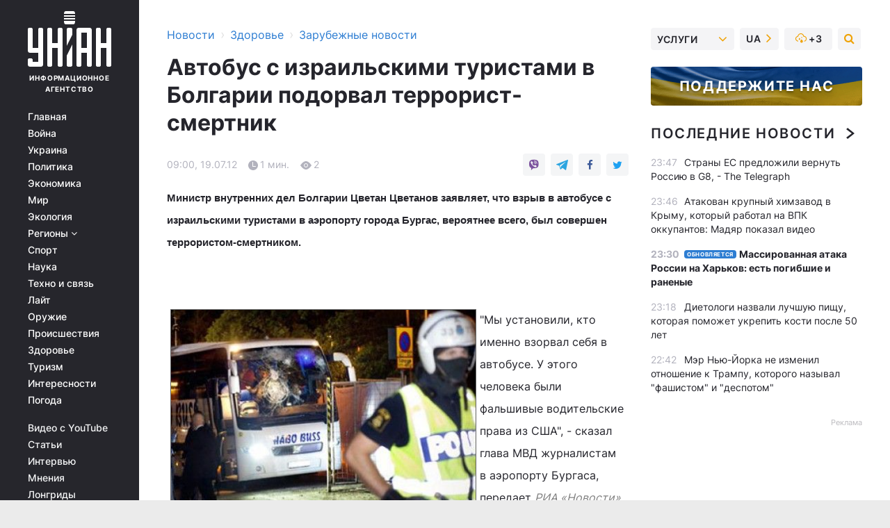

--- FILE ---
content_type: text/html; charset=UTF-8
request_url: https://health.unian.net/worldnews/675012-avtobus-s-izrailskimi-turistami-v-bolgarii-podorval-terrorist-smertnik.html
body_size: 30248
content:
    <!doctype html><html lang="ru"><head><meta charset="utf-8"><meta name="viewport" content="width=device-width, initial-scale=1.0, maximum-scale=2"><title>Автобус с израильскими туристами в Болгарии подорвал террорист-смертник | УНИАН</title><meta name="description" content="Автобус с израильскими туристами в Болгарии подорвал террорист-смертник. Читать онлайн в ленте новостей новости медицины в мире. последние новости о здоровье и медицине в мире | униан за 19 июля 2012 информационного агентства УНИАН"/><meta name="keywords" content="новости, новости украины"/><meta name="theme-color" content="#28282d"><link rel="manifest" href="https://health.unian.net/manifest.json"><link rel="shortcut icon" href="https://health.unian.net/favicon.ico"/><meta property="fb:page_id" content="112821225446278"/><meta property="fb:app_id" content="1728296543975266"/><meta name="application-name" content="УНИАН"><meta name="apple-mobile-web-app-title" content="УНИАН"><meta name="apple-itunes-app" content="app-id=840099366, affiliate-data=ct=smartbannerunian"><link rel="mask-icon" href="https://health.unian.net/images/safari-pinned-tab.svg" color="#28282d"><link rel="apple-touch-icon" href="https://health.unian.net/images/apple-touch-icon.png"><link rel="apple-touch-icon" sizes="76x76" href="https://health.unian.net/images/apple-touch-icon-76x76.png"><link rel="apple-touch-icon" sizes="120x120" href="https://health.unian.net/images/apple-touch-icon-120x120.png"><link rel="apple-touch-icon" sizes="152x152" href="https://health.unian.net/images/apple-touch-icon-152x152.png"><link rel="apple-touch-icon" sizes="180x180" href="https://health.unian.net/images/apple-touch-icon-180x180.png"><link rel="preconnect" href="https://get.optad360.io/" crossorigin><link rel="preconnect" href="https://images.unian.net/" crossorigin><link rel="preconnect" href="https://membrana-cdn.media/" crossorigin><link rel="preconnect" href="https://www.googletagmanager.com/" crossorigin><link rel="preconnect" href="https://static.cloudflareinsights.com" crossorigin><link rel="preconnect" href="https://securepubads.g.doubleclick.net" crossorigin><link rel="preconnect" href="https://pagead2.googlesyndication.com/" crossorigin><link rel="dns-prefetch" href="https://i.ytimg.com/"><link rel="dns-prefetch" href="https://1plus1.video/"><link rel="dns-prefetch" href="https://ls.hit.gemius.pl"><link rel="dns-prefetch" href="https://jsc.idealmedia.io/"><link rel="dns-prefetch" href="https://gaua.hit.gemius.pl/"><link rel="dns-prefetch" href="https://cm.g.doubleclick.net/"><link rel="dns-prefetch" href="https://fonts.googleapis.com/"><link rel="dns-prefetch" href="https://ep2.adtrafficquality.google/"><link rel="dns-prefetch" href="https://ep1.adtrafficquality.google/"><meta property="og:image:width" content="1000"><meta property="og:image:height" content="545"><meta property="og:image:type" content="image/jpeg"><meta property="og:url" content="https://health.unian.net/worldnews/675012-avtobus-s-izrailskimi-turistami-v-bolgarii-podorval-terrorist-smertnik.html"/><meta property="og:title" content=" 
Автобус с израильскими туристами в Болгарии подорвал террорист-смертник"/><meta property="og:description" content="Погибло 8 людей"/><meta property="og:type" content="article"/><meta property="og:image" content="https://images.unian.net/photos/2012_07/thumb_files/1000_545_1342677231.jpg?1"/><meta property="og:published_time" content="2012-07-19T09:00:00+03:00"><meta property="og:modified_time" content="2012-07-19T09:00:00+03:00"><meta property="og:section" content="Зарубежные новости"><meta name="twitter:card" content="summary_large_image"/><meta name="twitter:site" content="@unian"/><meta name="twitter:title" content=" 
Автобус с израильскими туристами в Болгарии подорвал террорист-смертник"/><meta name="twitter:description" content="Погибло 8 людей"><meta name="twitter:creator" content="@unian"/><meta name="twitter:image" content="https://images.unian.net/photos/2012_07/thumb_files/1000_545_1342677231.jpg?1"/><meta name="twitter:image:src" content="https://images.unian.net/photos/2012_07/thumb_files/1000_545_1342677231.jpg?1"/><meta name="twitter:domain" content="www.unian.net"/><meta name="robots" content="index, follow, max-image-preview:large"><meta name="telegram:channel" content="@uniannet"><script>
        function loadVideoNts(url) {
            var script = document.createElement('script');
            script.async = true;
            script.src = url;
            document.head.appendChild(script);
        }
        function handleIntersection(entries, observer) {
            entries.forEach(function (entry) {
                if (entry.isIntersecting) {
                    var videoWrapper = entry.target;
                    observer.unobserve(videoWrapper);

                    window.notsyCmd = window.notsyCmd || [];
                    window.notsyCmd.push(function () {
                        window.notsyInit({
                            pageVersionAutodetect: true,
                            targeting: [['site_section', 'health']]
                        });
                    });

                    videoWrapper.setAttribute('data-loaded', 'true');
                    observer.disconnect(); // Припиняємо спостереження, коли блок був досягнутий

                    // Завантажуємо скрипт після досягнення блока
                    loadVideoNts('https://cdn.membrana.media/uni/ym.js');
                }
            });
        }

        var options = {
            root: null,
            rootMargin: '0px',
            threshold: 0.1
        };

        var observerMembr = new IntersectionObserver(handleIntersection, options);

        document.addEventListener('DOMContentLoaded', function () {
            var videoWrapper = document.querySelector('.nts-video-wrapper:not([data-loaded])');
            if (videoWrapper) {
                observerMembr.observe(videoWrapper);
            }
        });

    </script><link rel="alternate" href="https://health.unian.net/worldnews/675012-avtobus-s-izrailskimi-turistami-v-bolgarii-podorval-terrorist-smertnik.html" hreflang="x-default"/><link href="https://health.unian.net/worldnews/amp-675012-avtobus-s-izrailskimi-turistami-v-bolgarii-podorval-terrorist-smertnik.html" rel="amphtml"><link rel="canonical" href="https://health.unian.net/worldnews/675012-avtobus-s-izrailskimi-turistami-v-bolgarii-podorval-terrorist-smertnik.html"><link rel="preload" as="font" type="font/woff" crossorigin="anonymous" href="https://health.unian.net/build/assets/fonts/Inter/Inter-Bold.woff"><link rel="preload" as="font" type="font/woff" crossorigin="anonymous" href="https://health.unian.net/build/assets/fonts/Inter/Inter-Medium.woff"><link rel="preload" as="font" type="font/woff" crossorigin="anonymous" href="https://health.unian.net/build/assets/fonts/Inter/Inter-Regular.woff"><link rel="preload" as="font" type="font/woff" crossorigin="anonymous" href="https://health.unian.net/build/assets/fonts/Inter/Inter-SemiBold.woff"><style id="top"> *{margin:0;padding:0}body{font-size:14px;line-height:1.5}html{font-family:sans-serif;-ms-text-size-adjust:100%;-webkit-text-size-adjust:100%;-webkit-tap-highlight-color:rgba(0,0,0,0)}[class*=" icon-"],[class^=icon-],html{-webkit-font-smoothing:antialiased}a,img{border:none;outline:none}*{box-sizing:border-box;-webkit-box-sizing:border-box;-moz-box-sizing:border-box}@media (max-width:1184px){.nano-mob>.nano-content-mob{position:absolute;overflow:scroll;overflow-x:hidden;right:0;bottom:0}.nano-mob>.nano-content-mob::-webkit-scrollbar{display:none}.has-scrollbar>.nano-content-mob::-webkit-scrollbar{display:block}.nano-mob>.nano-pane{display:none!important;background:rgba(0,0,0,.25);position:absolute;width:10px;right:0;top:0;bottom:0;visibility:hidden;opacity:.01;-webkit-transition:.2s;-moz-transition:.2s;-o-transition:.2s;transition:.2s;border-radius:5px}.nano-mob>.nano-pane>.nano-slider{display:none;background:#444;position:relative;margin:0 1px;border-radius:3px}}@media (min-width:1185px){.nano-mob>.nano-content{-moz-appearance:none}.hidden-lg{display:none!important}.nano:not(.nano-mob)>.nano-content{position:absolute;overflow:auto;overflow-x:hidden;top:0;right:-12px!important;bottom:0;left:0}}.app-banner{padding:12px 26px 12px 16px;max-width:240px;height:320px;position:relative;margin:0 auto}.app-banner__title{font-weight:700;font-size:24px;line-height:28px;color:#efa205;margin-bottom:8px}.app-banner__text{font-weight:500;font-size:16px;line-height:20px;color:#fff}.app-banner__bottom{position:absolute;bottom:0;display:flex;justify-content:space-between;width:100%;left:0;padding:12px 16px}.app-banner__btn{height:36px;width:calc(50% - 4px);border:2px solid #efa205;border-radius:8px;text-align:center;line-height:30px}</style><link rel="stylesheet" href="https://health.unian.net/build/post.3be4df6d8b4a91f6ec276f2a187ccfdc.css"><style>
        .nts-video {width: 100%; height: calc(100vw / 16 * 9); max-height: 270px; margin: 10px auto; }
        .nts-video-wrapper {max-width: 670px;background: #383842;padding: 8px 16px 16px;border-radius: 4px;margin : 16px 0;overflow: hidden}
        .nts-video-label svg{margin-right: 8px;}
        .nts-video-label {font-weight: 600;font-size: 16px;line-height: 24px;align-self: start;letter-spacing: 0.08em;text-transform: uppercase;color: #B2B2BD;flex-start;align-items: center;
            display: flex;}

        @media (min-width: 1024px) {
            .nts-video {height: 360px; max-height: 360px;    margin-bottom: unset;}
        }
        @media (max-width: 1200px) {


        }

    </style><script type="application/ld+json">{"@context":"https:\/\/schema.org","@type":"NewsArticle","headline":" \r\nАвтобус с израильскими туристами в Болгарии подорвал террорист-смертник","description":"Погибло 8 людей","articleSection":"Зарубежные новости","inLanguage":"ru","isAccessibleForFree":true,"datePublished":"2012-07-19T09:00:00+03:00","dateModified":"2012-07-19T09:00:00+03:00","mainEntityOfPage":{"@type":"WebPage","@id":"https:\/\/health.unian.net\/worldnews\/675012-avtobus-s-izrailskimi-turistami-v-bolgarii-podorval-terrorist-smertnik.html"},"image":{"@type":"ImageObject","url":"https:\/\/images.unian.net\/photos\/2012_07\/thumb_files\/1200_0_1342677231.jpg"},"publisher":{"@type":"Organization","name":"УНИАН","legalName":"Украинское независимое информационное агентство УНИАН","url":"https:\/\/www.unian.net\/","sameAs":["https:\/\/www.facebook.com\/uniannet\/","https:\/\/www.facebook.com\/UNIAN.ua","https:\/\/www.facebook.com\/unian.ukraine","https:\/\/www.facebook.com\/pogoda.unian\/","https:\/\/www.facebook.com\/devichnikunian\/","https:\/\/www.facebook.com\/starsunian\/","https:\/\/x.com\/unian","https:\/\/t.me\/uniannet","https:\/\/invite.viber.com\/?g2=AQA%2Fnf2OzxyI50pG6plG5XH2%2FokWAnOf0dNcAMevia2uE9z%2FYouMau7DjYf%2B06f1&lang=ru","https:\/\/www.youtube.com\/@unian","https:\/\/www.youtube.com\/@unian_tv","https:\/\/uk.wikipedia.org\/wiki\/%D0%A3%D0%9D%D0%86%D0%90%D0%9D","https:\/\/ru.wikipedia.org\/wiki\/%D0%A3%D0%9D%D0%98%D0%90%D0%9D","https:\/\/www.linkedin.com\/company\/96838031\/"],"foundingDate":1993,"logo":{"@type":"ImageObject","url":"https:\/\/health.unian.net\/images\/unian_schema.png","width":95,"height":60},"address":{"@type":"PostalAddress","streetAddress":"ул. Кириловская 23","addressLocality":"Киев","postalCode":"01001","addressCountry":"UA"},"contactPoint":{"@type":"ContactPoint","email":"unian.headquoters@unian.net","telephone":"+38-044-498-07-60","contactType":"headquoters","areaServed":"UA","availableLanguage":["uk-UA","ru-UA","en-UA"]}},"name":"УНИАН редакция","author":{"@type":"Person","0":"УНИАН редакция"},"articleBody":"Министр внутренних дел Болгарии Цветан Цветанов заявляет, что взрыв в автобусе с израильскими туристами в аэропорту города Бургас, вероятнее всего, был совершен террористом-смертником.&nbsp;&nbsp;В МВД предполагают, что автобус взорвал террорист. Фото news.404.ru\"Мы установили, кто именно взорвал себя в автобусе. У этого человека были фальшивые водительские права из США\", - сказал глава МВД журналистам в аэропорту Бургаса, передает&nbsp;РИА &laquo;Новости&raquo;.В аэропорту Бургаса \"Сарафово\" вчера вечером&nbsp;взорвался автобус с израильскими туристами, которые прилетели из Тель-Авива на местный курорт \"Солнечный берег\". По последним данным, в результате теракта погибли 8 человек, более 30 раненых находятся в больницах, причем несколько из них - в критическом состоянии.По имеющимся данным, исполнителем теракта мог быть мужчина с длинными волосами, приехавший в Болгарию из США. Он встретил израильских туристов в аэропорту до взрыва. Камеры видеонаблюдения аэропорта засняли его за час до теракта. Он погиб при взрыве.Согласно документам, которые были найдены после осмотра тела погибшего, он является жителем штата Мичиган, однако после запроса болгарских правоохранительных органов в ФБР выяснилось, что документы фальшивые. Сейчас следователи ждут результатов экспертизы ДНК погибшего.&nbsp;"}</script><script type="application/ld+json">{"@context":"https:\/\/schema.org","@type":"BreadcrumbList","itemListElement":[{"@type":"ListItem","position":1,"item":{"@id":"https:\/\/www.unian.net\/","name":"Новости"}},{"@type":"ListItem","position":2,"item":{"@id":"https:\/\/health.unian.net\/","name":"Здоровье"}},{"@type":"ListItem","position":3,"item":{"@id":"https:\/\/health.unian.net\/worldnews","name":"Зарубежные новости"}},{"@type":"ListItem","position":4,"item":{"@id":"https:\/\/health.unian.net\/worldnews\/675012-avtobus-s-izrailskimi-turistami-v-bolgarii-podorval-terrorist-smertnik.html","name":" \r\nАвтобус с израильскими туристами в Болгарии подорвал террорист-смертник"}}]}</script><script type="application/ld+json">{"@context":"https:\/\/schema.org","@type":"SoftwareApplication","name":"УНИАН","operatingSystem":"iOS 13.0 or later","applicationCategory":"BusinessApplication","offers":{"@type":"Offer","price":"0","priceCurrency":"USD"}}</script><script type="application/ld+json">{"@context":"https:\/\/schema.org","@type":"SoftwareApplication","name":"УНИАН","operatingSystem":"ANDROID","applicationCategory":"BusinessApplication","offers":{"@type":"Offer","price":"0","priceCurrency":"USD"}}</script><script type="application/ld+json">{"@context":"https:\/\/schema.org","@type":"Organization","name":"УНИАН","legalName":"Украинское независимое информационное агентство УНИАН","url":"https:\/\/www.unian.net\/","sameAs":["https:\/\/www.facebook.com\/uniannet\/","https:\/\/www.facebook.com\/UNIAN.ua","https:\/\/www.facebook.com\/unian.ukraine","https:\/\/www.facebook.com\/pogoda.unian\/","https:\/\/www.facebook.com\/devichnikunian\/","https:\/\/www.facebook.com\/starsunian\/","https:\/\/x.com\/unian","https:\/\/t.me\/uniannet","https:\/\/invite.viber.com\/?g2=AQA%2Fnf2OzxyI50pG6plG5XH2%2FokWAnOf0dNcAMevia2uE9z%2FYouMau7DjYf%2B06f1&lang=ru","https:\/\/www.youtube.com\/@unian","https:\/\/www.youtube.com\/@unian_tv","https:\/\/uk.wikipedia.org\/wiki\/%D0%A3%D0%9D%D0%86%D0%90%D0%9D","https:\/\/ru.wikipedia.org\/wiki\/%D0%A3%D0%9D%D0%98%D0%90%D0%9D","https:\/\/www.linkedin.com\/company\/96838031\/"],"foundingDate":1993,"logo":{"@type":"ImageObject","url":"https:\/\/health.unian.net\/images\/unian_schema.png","width":95,"height":60},"address":{"@type":"PostalAddress","streetAddress":"ул. Кириловская 23","addressLocality":"Киев","postalCode":"01001","addressCountry":"UA"},"contactPoint":{"@type":"ContactPoint","email":"unian.headquoters@unian.net","telephone":"+38-044-498-07-60","contactType":"headquoters","areaServed":"UA","availableLanguage":["uk-UA","ru-UA","en-UA"]}}</script><script type="application/ld+json">{"@context":"https:\/\/schema.org","@type":"NewsMediaOrganization","name":"УНИАН","legalName":"Украинское независимое информационное агентство УНИАН","url":"https:\/\/www.unian.net\/","sameAs":["https:\/\/www.facebook.com\/uniannet\/","https:\/\/www.facebook.com\/UNIAN.ua","https:\/\/www.facebook.com\/unian.ukraine","https:\/\/www.facebook.com\/pogoda.unian\/","https:\/\/www.facebook.com\/devichnikunian\/","https:\/\/www.facebook.com\/starsunian\/","https:\/\/x.com\/unian","https:\/\/t.me\/uniannet","https:\/\/invite.viber.com\/?g2=AQA%2Fnf2OzxyI50pG6plG5XH2%2FokWAnOf0dNcAMevia2uE9z%2FYouMau7DjYf%2B06f1&lang=ru","https:\/\/www.youtube.com\/@unian","https:\/\/www.youtube.com\/@unian_tv","https:\/\/uk.wikipedia.org\/wiki\/%D0%A3%D0%9D%D0%86%D0%90%D0%9D","https:\/\/ru.wikipedia.org\/wiki\/%D0%A3%D0%9D%D0%98%D0%90%D0%9D","https:\/\/www.linkedin.com\/company\/96838031\/"],"foundingDate":1993,"logo":{"@type":"ImageObject","url":"https:\/\/health.unian.net\/images\/unian_schema.png","width":95,"height":60},"address":{"@type":"PostalAddress","streetAddress":"ул. Кириловская 23","addressLocality":"Киев","postalCode":"01001","addressCountry":"UA"},"contactPoint":{"@type":"ContactPoint","email":"unian.headquoters@unian.net","telephone":"+38-044-498-07-60","contactType":"headquoters","areaServed":"UA","availableLanguage":["uk-UA","ru-UA","en-UA"]}}</script><script type="application/ld+json">{"@context":"https:\/\/schema.org","@type":"WebSite","name":"Украинское независимое информационное агентство УНИАН","alternateName":"УНИАН","url":"https:\/\/www.unian.net\/","potentialAction":{"@type":"SearchAction","target":"https:\/\/www.unian.net\/search?q={search_term_string}","query-input":"required name=search_term_string"},"author":{"@type":"NewsMediaOrganization","name":"УНИАН","legalName":"Украинское независимое информационное агентство УНИАН","url":"https:\/\/www.unian.net\/","sameAs":["https:\/\/www.facebook.com\/uniannet\/","https:\/\/www.facebook.com\/UNIAN.ua","https:\/\/www.facebook.com\/unian.ukraine","https:\/\/www.facebook.com\/pogoda.unian\/","https:\/\/www.facebook.com\/devichnikunian\/","https:\/\/www.facebook.com\/starsunian\/","https:\/\/x.com\/unian","https:\/\/t.me\/uniannet","https:\/\/invite.viber.com\/?g2=AQA%2Fnf2OzxyI50pG6plG5XH2%2FokWAnOf0dNcAMevia2uE9z%2FYouMau7DjYf%2B06f1&lang=ru","https:\/\/www.youtube.com\/@unian","https:\/\/www.youtube.com\/@unian_tv","https:\/\/uk.wikipedia.org\/wiki\/%D0%A3%D0%9D%D0%86%D0%90%D0%9D","https:\/\/ru.wikipedia.org\/wiki\/%D0%A3%D0%9D%D0%98%D0%90%D0%9D","https:\/\/www.linkedin.com\/company\/96838031\/"],"foundingDate":1993,"logo":{"@type":"ImageObject","url":"https:\/\/health.unian.net\/images\/unian_schema.png","width":95,"height":60},"address":{"@type":"PostalAddress","streetAddress":"ул. Кириловская 23","addressLocality":"Киев","postalCode":"01001","addressCountry":"UA"},"contactPoint":{"@type":"ContactPoint","email":"unian.headquoters@unian.net","telephone":"+38-044-498-07-60","contactType":"headquoters","areaServed":"UA","availableLanguage":["uk-UA","ru-UA","en-UA"]}},"creator":{"@type":"NewsMediaOrganization","name":"УНИАН","legalName":"Украинское независимое информационное агентство УНИАН","url":"https:\/\/www.unian.net\/","sameAs":["https:\/\/www.facebook.com\/uniannet\/","https:\/\/www.facebook.com\/UNIAN.ua","https:\/\/www.facebook.com\/unian.ukraine","https:\/\/www.facebook.com\/pogoda.unian\/","https:\/\/www.facebook.com\/devichnikunian\/","https:\/\/www.facebook.com\/starsunian\/","https:\/\/x.com\/unian","https:\/\/t.me\/uniannet","https:\/\/invite.viber.com\/?g2=AQA%2Fnf2OzxyI50pG6plG5XH2%2FokWAnOf0dNcAMevia2uE9z%2FYouMau7DjYf%2B06f1&lang=ru","https:\/\/www.youtube.com\/@unian","https:\/\/www.youtube.com\/@unian_tv","https:\/\/uk.wikipedia.org\/wiki\/%D0%A3%D0%9D%D0%86%D0%90%D0%9D","https:\/\/ru.wikipedia.org\/wiki\/%D0%A3%D0%9D%D0%98%D0%90%D0%9D","https:\/\/www.linkedin.com\/company\/96838031\/"],"foundingDate":1993,"logo":{"@type":"ImageObject","url":"https:\/\/health.unian.net\/images\/unian_schema.png","width":95,"height":60},"address":{"@type":"PostalAddress","streetAddress":"ул. Кириловская 23","addressLocality":"Киев","postalCode":"01001","addressCountry":"UA"},"contactPoint":{"@type":"ContactPoint","email":"unian.headquoters@unian.net","telephone":"+38-044-498-07-60","contactType":"headquoters","areaServed":"UA","availableLanguage":["uk-UA","ru-UA","en-UA"]}},"publisher":{"@type":"NewsMediaOrganization","name":"УНИАН","legalName":"Украинское независимое информационное агентство УНИАН","url":"https:\/\/www.unian.net\/","sameAs":["https:\/\/www.facebook.com\/uniannet\/","https:\/\/www.facebook.com\/UNIAN.ua","https:\/\/www.facebook.com\/unian.ukraine","https:\/\/www.facebook.com\/pogoda.unian\/","https:\/\/www.facebook.com\/devichnikunian\/","https:\/\/www.facebook.com\/starsunian\/","https:\/\/x.com\/unian","https:\/\/t.me\/uniannet","https:\/\/invite.viber.com\/?g2=AQA%2Fnf2OzxyI50pG6plG5XH2%2FokWAnOf0dNcAMevia2uE9z%2FYouMau7DjYf%2B06f1&lang=ru","https:\/\/www.youtube.com\/@unian","https:\/\/www.youtube.com\/@unian_tv","https:\/\/uk.wikipedia.org\/wiki\/%D0%A3%D0%9D%D0%86%D0%90%D0%9D","https:\/\/ru.wikipedia.org\/wiki\/%D0%A3%D0%9D%D0%98%D0%90%D0%9D","https:\/\/www.linkedin.com\/company\/96838031\/"],"foundingDate":1993,"logo":{"@type":"ImageObject","url":"https:\/\/health.unian.net\/images\/unian_schema.png","width":95,"height":60},"address":{"@type":"PostalAddress","streetAddress":"ул. Кириловская 23","addressLocality":"Киев","postalCode":"01001","addressCountry":"UA"},"contactPoint":{"@type":"ContactPoint","email":"unian.headquoters@unian.net","telephone":"+38-044-498-07-60","contactType":"headquoters","areaServed":"UA","availableLanguage":["uk-UA","ru-UA","en-UA"]}},"datePublished":"2025-11-23T23:56:35+02:00","dateModified":"2025-11-23T23:56:35+02:00","inLanguage":"ru"}</script><link href="https://www.googletagmanager.com/gtag/js?id=G-TECJ2YKWSJ" rel="preload" as="script"><script async src="https://www.googletagmanager.com/gtag/js?id=G-TECJ2YKWSJ"></script><script>window.dataLayer = window.dataLayer || [];function gtag(){dataLayer.push(arguments);}gtag('js', new Date());gtag('config', 'G-TECJ2YKWSJ');</script><script>(function(w,d,s,l,i){w[l]=w[l]||[];w[l].push({'gtm.start':new Date().getTime(),event:'gtm.js'});var f=d.getElementsByTagName(s)[0],j=d.createElement(s),dl=l!='dataLayer'?'&l='+l:'';j.async=true;j.src='https://www.googletagmanager.com/gtm.js?id='+i+dl;f.parentNode.insertBefore(j,f);})(window,document,'script','dataLayer','GTM-N24V2BL');</script></head><body class="home" data-infinite-scroll=""><div id="page_content" class="container main-wrap" data-page="1" data-page-max="50"><div class="main-column row m-0"><div class="col-lg-2 col-sm-12 prl0"><div class="main-menu"><div class="main-menu__content nano"><div class="nano-content"><div class="inside-nano-content"><a href="javascript:void(0);" id="trigger" class="menu-trigger hidden-lg" aria-label="menu"></a><div class="main-menu__logo"><a href="https://www.unian.net/"><img src="https://health.unian.net/images/unian-logo.svg" alt="Информационное агентство" width="120" height="80"/><div class="main-menu__logo-text">Информационное агентство</div></a></div><div class="hidden-lg main-menu__search"><div class="header-search__toggle hidden-lg" style="width: 15px; height: 19px"><i class="fa fa-search"></i></div><form method="GET" action="https://www.unian.net/search" class="header-search__form disactive"><div class="header-search__close hidden-lg">+</div><input type="text" name="q" aria-label="search" class="header-search__input" placeholder=" "/><input type="hidden" name="token" value="1236743675"/><button type="submit" class="header-search__button" aria-label="search"><i class="fa fa-search"></i></button></form></div><nav class="main-menu__nav mp-menu nano nano-mob" id="mp-menu"><div class="main-menu__close hidden-lg">+</div><div class="nano-content nano-content-mob"><div class="mp-level main-menu__list"><ul><li class="main-menu__item"><a href="https://www.unian.net/">Главная</a></li><li class="main-menu__item"><a href="https://www.unian.net/war">Война</a></li><li class="main-menu__item"><a href="https://www.unian.net/society">Украина</a></li><li class="main-menu__item"><a href="https://www.unian.net/politics">Политика</a></li><li class="main-menu__item"><a href="https://www.unian.net/economics">Экономика</a></li><li class="main-menu__item"><a href="https://www.unian.net/world">Мир</a></li><li class="main-menu__item"><a href="https://www.unian.net/ecology">Экология</a></li><li class="main-menu__item has-submenu"><a href="javascript:void(0);">Регионы <i class="fa fa-angle-down"></i></a><div class="sub-level main-menu__sub-list"><ul><li><a href="https://www.unian.net/kyiv">Киев</a></li><li><a href="https://www.unian.net/lvov">Львов</a></li><li><a href="https://www.unian.net/dnepropetrovsk">Днепр</a></li><li><a href="https://www.unian.net/kharkiv">Харьков</a></li><li><a href="https://www.unian.net/odessa">Одесса</a></li></ul></div></li><li class="main-menu__item"><a href="https://sport.unian.net/">Спорт</a></li><li class="main-menu__item"><a href="https://www.unian.net/science">Наука</a></li><li class="main-menu__item"><a href="https://www.unian.net/techno">Техно и связь</a></li><li class="main-menu__item"><a href="https://www.unian.net/lite">Лайт</a></li><li class="main-menu__item"><a href="https://www.unian.net/weapons">Оружие</a></li><li class="main-menu__item"><a href="https://www.unian.net/incidents">Происшествия</a></li><li class="main-menu__item"><a href="https://health.unian.net/">Здоровье</a></li><li class="main-menu__item"><a href="https://www.unian.net/tourism">Туризм</a></li><li class="main-menu__item"><a href="https://www.unian.net/curiosities">Интересности</a></li><li class="main-menu__item"><a href="https://pogoda.unian.net">Погода</a></li></ul></div><div class="main-menu__services main-menu__list"><ul><li class="main-menu__item"><a href="https://health.unian.net/video-youtube">Видео с YouTube</a></li><li class="main-menu__item"><a href="https://www.unian.net/detail/publications">Статьи</a></li><li class="main-menu__item"><a href="https://www.unian.net/detail/interviews">Интервью</a></li><li class="main-menu__item"><a href="https://www.unian.net/detail/opinions">Мнения</a></li><li class="main-menu__item"><a href="https://www.unian.net/longrids">Лонгриды</a></li><li class="main-menu__item hidden-lg"><a href="https://www.unian.net/static/press/live">Пресс-центр</a></li><li class="main-menu__item has-submenu hidden-lg"><a href="javascript:void(0);">Услуги<i class="fa fa-angle-down"></i></a><div class="sub-level main-menu__sub-list"><ul><li><a href="https://www.unian.net/static/advertising/advert">Реклама на сайте</a></li><li><a href="https://www.unian.net/static/press/about">Пресс-центр</a></li><li><a href="https://photo.unian.net/">Фотобанк</a></li><li><a href="https://www.unian.net/static/monitoring/about">Мониторинг СМИ</a></li><li><a href="https://www.unian.net/static/subscription/products">Подписка на новости</a></li></ul></div></li></ul></div><div class="main-menu__services main-menu__list"><ul><li class="main-menu__item"><a href="https://www.unian.net/news/archive">Архив</a></li><li class="main-menu__item "><a href="https://www.unian.net/vacancy">Вакансии</a></li><li class="main-menu__item"><a href="https://www.unian.net/static/contacts">Контакты</a></li></ul></div></div></nav></div></div></div><div id="M473096ScriptRootC1436947" class="ideal-story" data-attribute="https://jsc.idealmedia.io/u/n/unian.net.1436947.js"></div></div></div><div class="col-lg-10 col-sm-12"><div class=" hot-news--negative"  ></div><div  class="running-line--negative"></div><div class="content-column"
											><div id="block_left_column_content" class="left-column sm-w-100"
																					 data-ajax-url="https://health.unian.net/worldnews/675012-avtobus-s-izrailskimi-turistami-v-bolgarii-podorval-terrorist-smertnik.html"
																	><div class=" infinity-item"
         data-url="https://health.unian.net/worldnews/675012-avtobus-s-izrailskimi-turistami-v-bolgarii-podorval-terrorist-smertnik.html"
         data-title=" 
Автобус с израильскими туристами в Болгарии подорвал террорист-смертник | УНИАН"
         data-io-article-url="https://health.unian.net/worldnews/675012-avtobus-s-izrailskimi-turistami-v-bolgarii-podorval-terrorist-smertnik.html"
         data-prev-url="https://health.unian.net/worldnews"
    ><div class="article "><div class="top-bredcr "><div class="breadcrumbs"><ol vocab="https://schema.org/" typeof="BreadcrumbList"><li property="itemListElement" typeof="ListItem"><a property="item" typeof="WebPage"
               href="//www.unian.net/detail/all_news"><span
                        property="name">  Новости</span></a><meta property="position" content="1"></li><li><span>›</span></li><li property="itemListElement" typeof="ListItem"><a property="item" typeof="WebPage"
                       href="https://health.unian.net/"><span property="name">  Здоровье</span></a><meta property="position" content="2"></li><li><span>›</span></li><li property="itemListElement" typeof="ListItem"><a property="item" typeof="WebPage"
                   href="https://health.unian.net/worldnews"><span
                            property="name">  Зарубежные новости</span></a><meta property="position" content="3"></li></ol></div></div><h1> 
Автобус с израильскими туристами в Болгарии подорвал террорист-смертник</h1><div class="article__info    "><div><div class="article__info-item time ">09:00, 19.07.12</div><span class="article__info-item comments"><i class="unian-read"></i>
                                1 мин.
                            </span><span class="article__info-item views"><i class="unian-eye"></i><span id="js-views-675012"></span><script>
    function CreateRequest() {
        var Request = false;

        if (window.XMLHttpRequest) {
            //Gecko-совместимые браузеры, Safari, Konqueror
            Request = new XMLHttpRequest();
        } else if (window.ActiveXObject) {
            //Internet explorer
            try {
                Request = new ActiveXObject("Microsoft.XMLHTTP");
            } catch (CatchException) {
                Request = new ActiveXObject("Msxml2.XMLHTTP");
            }
        }

        if (!Request) {
            return null;
        }

        return Request;
    }

    /*
        Функция посылки запроса к файлу на сервере
        r_method  - тип запроса: GET или POST
        r_path    - путь к файлу
        r_args    - аргументы вида a=1&b=2&c=3...
        r_handler - функция-обработчик ответа от сервера
    */
    function SendRequest(r_method, r_path, r_args, r_handler) {
        //Создаём запрос
        var Request = CreateRequest();

        //Проверяем существование запроса еще раз
        if (!Request) {
            return;
        }

        //Назначаем пользовательский обработчик
        Request.onreadystatechange = function() {
            //Если обмен данными завершен
            if (Request.readyState == 4) {
                if (Request.status == 200) {
                    //Передаем управление обработчику пользователя
                    r_handler(Request);
                }
            }
        }

        //Проверяем, если требуется сделать GET-запрос
        if (r_method.toLowerCase() == "get" && r_args.length > 0)
            r_path += "?" + r_args;

        //Инициализируем соединение
        Request.open(r_method, r_path, true);

        if (r_method.toLowerCase() == "post") {
            //Если это POST-запрос

            //Устанавливаем заголовок
            Request.setRequestHeader("Content-Type","application/x-www-form-urlencoded; charset=utf-8");
            //Посылаем запрос
            Request.send(r_args);
        } else {
            //Если это GET-запрос
            Request.responseType = 'json';
            //Посылаем нуль-запрос
            Request.send(null);
        }
    }

    //Создаем функцию обработчик
    var Handler = function(Request) {
        document.getElementById("js-views-675012").innerHTML = ' ' + Request.response.views;
    }

    //Отправляем запрос
    SendRequest("GET", '/ajax/views/675012', "", Handler);
</script></span></div><div class="article-shares " data-url="https://health.unian.net/worldnews/675012-avtobus-s-izrailskimi-turistami-v-bolgarii-podorval-terrorist-smertnik.html"><div class="social-likes"><a href="viber://forward?text=https://health.unian.net/worldnews/675012-avtobus-s-izrailskimi-turistami-v-bolgarii-podorval-terrorist-smertnik.html" class="vb" rel="nofollow noopener"><i class="unian-viber"></i></a><a href="https://telegram.me/share/url?url=https://health.unian.net/worldnews/675012-avtobus-s-izrailskimi-turistami-v-bolgarii-podorval-terrorist-smertnik.html" class="tg" rel="nofollow noopener"><i class="unian-telegramm"></i></a><a href="https://www.facebook.com/sharer.php?u=https://health.unian.net/worldnews/675012-avtobus-s-izrailskimi-turistami-v-bolgarii-podorval-terrorist-smertnik.html" class="fb" rel="nofollow noopener"><i class="fa fa-facebook"></i></a><a href="https://twitter.com/share?&url=https://health.unian.net/worldnews/675012-avtobus-s-izrailskimi-turistami-v-bolgarii-podorval-terrorist-smertnik.html&text= 
Автобус с израильскими туристами в Болгарии подорвал террорист-смертник" class="tw" rel="nofollow noopener"><i class="fa fa-twitter"></i></a></div></div></div><div class="article-text  "><h2 style="font-size: 11pt; margin-bottom: 0px; padding-bottom: 0px; font-family: Arial, Tahoma, Verdana; ">Министр внутренних дел Болгарии Цветан Цветанов заявляет, что взрыв в автобусе с израильскими туристами в аэропорту города Бургас, вероятнее всего, был совершен террористом-смертником.</h2><div id="art_banner" title=" 
Автобус с израильскими туристами в Болгарии подорвал террорист-смертник" style="width: 458px; text-align: center; padding: 0px 0px 0px 80px; font-family: Arial, Tahoma, Verdana; font-size: 13px; "> </div><p> </p><div class="photo_block align_left" style="margin: 8px 10px 0px 0px; text-align: center; float: left; width: 440px; "><img alt="Фото news.404.ru" border="0" height="352" src="[data-uri]" title="Фото news.404.ru" width="440" style="border: 1px solid rgb(102, 102, 102); margin: 5px; " data-src="https://images.unian.net/photos/2012_07/1342677231.jpg" class="lazy"><div class="subscribe_photo_text" style="color: rgb(108, 108, 108); font-size: 9pt; ">В МВД предполагают, что автобус взорвал террорист. Фото news.404.ru</div></div><p style="margin-top: 12px; margin-bottom: 0px; margin-right: 5px; ">"Мы установили, кто именно взорвал себя в автобусе. У этого человека были фальшивые водительские права из США", - сказал глава МВД журналистам в аэропорту Бургаса, передает <a href="http://ria.ru/" style="color: rgb(129, 129, 129); cursor: pointer; text-decoration: none; " target="_blank" rel="nofollow noopener"><em>РИА «Новости».</em></a></p><p style="margin-top: 12px; margin-bottom: 0px; margin-right: 5px; ">В аэропорту Бургаса "Сарафово" вчера вечером<a href="https://www.unian.net/world/674951-izrail-obvinil-iran-v-organizatsii-vzryiva-avtobusa-v-bolgarii.html" style="color: rgb(129, 129, 129); cursor: pointer; text-decoration: none; " target="_blank"><em> взорвался автобус с израильскими туристами</em></a>, которые прилетели из Тель-Авива на местный курорт "Солнечный берег". По последним данным, в результате теракта погибли 8 человек, более 30 раненых находятся в больницах, причем несколько из них - в критическом состоянии.</p><div><div class="nts-video-wrapper"><div class="nts-video-label"><svg xmlns="http://www.w3.org/2000/svg" width="24" height="24" viewbox="0 0 24 24" fill="none"><path d="M17 12L9 16L9 8L17 12Z" fill="#B2B2BD"></path><rect x="0.5" y="0.5" width="23" height="23" rx="11.5" stroke="#B2B2BD"></rect></svg>Видео дня</div><div class="nts-video UNI_VIDEO"></div></div></div><p style="margin-top: 12px; margin-bottom: 0px; margin-right: 5px; ">По имеющимся данным, исполнителем теракта мог быть мужчина с длинными волосами, приехавший в Болгарию из США. Он встретил израильских туристов в аэропорту до взрыва. Камеры видеонаблюдения аэропорта засняли его за час до теракта. Он погиб при взрыве.</p><p style="margin-top: 12px; margin-bottom: 0px; margin-right: 5px; ">Согласно документам, которые были найдены после осмотра тела погибшего, он является жителем штата Мичиган, однако после запроса болгарских правоохранительных органов в ФБР выяснилось, что документы фальшивые. Сейчас следователи ждут результатов экспертизы ДНК погибшего.</p><p> </p></div><a href="https://donate.unian.net" class="support-post"><span class="support-post__text">Помогите проекту</span><span class="support-post__btn">Поддержите нас</span></a><div class="article-bottom  "><div class="social-btn-bottom"><a href="https://t.me/uniannet" class="social-btn-bottom__item tg"
       target="_blank" rel="nofollow noopener"><i class="unian-telegramm"></i><span>Читать УНИАН в Telegram</span></a><a href="https://www.facebook.com/UNIAN.net" class="social-btn-bottom__item fb"
       target="_blank" rel="nofollow noopener"><i class="unian-fb"></i><span>Читать УНИАН в Facebook</span></a></div></div><div class="partner-news margin-top-20"     style="height: 520px"  ><div class="title-without-border black">
    Новости партнеров
</div><div class="  article-bottom-gallery-slider"><iframe data-src="/content/li-987-rus.html" style="width:100%" loading="lazy" class="partners-iframe"
                height="470" frameborder="0" scrolling="no" title="partners news"></iframe></div></div></div></div></div><div id="block_right_column_content" class="right-column newsfeed  d-none d-md-block"

																							><div class="tools"><div class="dropdown tools__dropdown tools__item"><a href="javascript:void(0);" class="dropdown-toggle">
            Услуги
            <i class="fa fa-angle-down"></i></a><div class="dropdown-menu"><a class="dropdown__item" href="https://www.unian.net/static/advertising/advert">Реклама</a><a class="dropdown__item" href="https://www.unian.net/static/press/about">Пресс-центр</a><a class="dropdown__item" href="https://photo.unian.net/">Фотобанк</a><a class="dropdown__item" href="https://www.unian.net/static/monitoring/about">Мониторинг</a></div></div><div class="tools__item"><a href="https://www.unian.ua/" class="tools__link"><span>
                                     UA
                             </span><i class="fa fa-angle-right"></i></a></div><div class="tools__item" style="width: 69px; justify-content: center"><a href="https://pogoda.unian.net" class="tools__link" id="unian_weather_widget"><i class="fa fa-sun-o mr-1"></i><div></div></a></div><div class="tools__item tools-search"><div class="tools-search__toggle"><i class="fa fa-search"></i></div><form method="GET" action="https://www.unian.net/search" class="tools-search__form"><input type="text" name="q" aria-label="search" class="tools-search__input" placeholder=" " maxlength="20"/><input type="hidden" name="token" value="1868407751"/><button type="submit" class="tools-search__button" aria-label="search"><i class="fa fa-search"></i></button></form></div></div><a href="https://donate.unian.net  " class="support-unian">
            Поддержите нас
        </a><!-- Block all_news start --><div  data-vr-zone="all_right_news" class="block-base ajax-block-container"><section class="newsfeed-column"><a href="https://www.unian.net/detail/all_news" class="title-bordered">
        

                                                                                Последние новости
                                                            <i class="unian-arrow-more"></i></a><div
                                             data-block-ajax-url="https://www.unian.net/ajax/all_news?page_route=news_post"
                data-ajax-page="1"
                data-ajax-limit="75"
                data-counter=""
                    ><ul class="newsfeed__list "><li class="newsfeed__item"><span class="newsfeed__time">23:47</span><h3 class="newsfeed__link"><a href="https://www.unian.net/world/rossiya-g8-evropa-predlagaet-vernut-putina-v-format-13205499.html"  data-vr-contentbox="news_0">Страны ЕС предложили вернуть Россию в G8, - The Telegraph</a></h3></li><li class="newsfeed__item"><span class="newsfeed__time">23:46</span><h3 class="newsfeed__link"><a href="https://www.unian.net/war/brom-krym-sily-bespilotnyh-sistem-atakovali-zavod-i-podstanciyu-v-okkupirovannom-krymu-13205493.html"  data-vr-contentbox="news_1">Атакован крупный химзавод в Крыму, который работал на ВПК оккупантов: Мадяр показал видео</a></h3></li><li class="newsfeed__item strong"><span class="newsfeed__time">23:30</span><h3 class="newsfeed__link"><a href="https://www.unian.net/war/harkov-novosti-v-rezultate-vrazheskih-udarov-bpla-izvestno-ob-odnom-pogibshem-i-pyateryh-ranenyh-novosti-harkova-13205487.html"  data-vr-contentbox="news_2"><span class="blue-marker">обновляется</span>Массированная атака России на Харьков: есть погибшие и раненые</a></h3></li><li class="newsfeed__item"><span class="newsfeed__time">23:18</span><h3 class="newsfeed__link"><a href="https://www.unian.net/curiosities/chto-est-chtoby-byli-krepkie-kosti-dietologi-nazvali-luchshiy-produkt-kotoryy-sleduet-upotreblyat-posle-50-13205187.html"  data-vr-contentbox="news_3">Диетологи назвали лучшую пищу, которая поможет укрепить кости после 50 лет</a></h3></li><li class="newsfeed__item"><span class="newsfeed__time">22:42</span><h3 class="newsfeed__link"><a href="https://www.unian.net/world/mamdani-posle-pervoy-vstrechi-mer-nyu-yorka-ne-izmenil-mnenie-o-trampe-posle-pervoy-vstrechi-13205481.html"  data-vr-contentbox="news_4">Мэр Нью-Йорка не изменил отношение к Трампу, которого называл "фашистом" и "деспотом"</a></h3></li><li class="newsfeed__banner banner-fb"><span class="newsfeed__ad">Реклама</span><div class="bnr-block__bnr" style="height: 600px; overflow:hidden;"><!-- Banner UDF1 () start. --><div data-banner="[https://images.unian.net/photos/2021_04/1619793683-7224.png]" data-banner-link="[https://www.unian.net/pogoda/]" data-ad="/82479101/Unian.net_/UDF1_300x600" data-type="bnr" data-size="[[300, 600]]"></div><ins class="staticpubads89354" data-sizes-desktop="300x600" data-slot="14" data-type_oa="GDF1"></ins><!-- Banner UDF1 () end. --></div></li><li class="newsfeed__item"><span class="newsfeed__time">22:22</span><h3 class="newsfeed__link"><a href="https://www.unian.net/curiosities/chto-nelzya-est-posle-50-let-glavnye-zapretnye-produkty-13205166.html"  data-vr-contentbox="news_5">5 продуктов, о которых лучше забыть после 50 лет: ваш организм скажет вам спасибо</a></h3></li><li class="newsfeed__item"><span class="newsfeed__time">22:19</span><h3 class="newsfeed__link"><a href="https://www.unian.net/world/kto-takoy-ministr-armii-den-driskoll-chto-izvestno-o-novom-specpredstavitele-trampa-po-ukraine-13205475.html"  data-vr-contentbox="news_6">Бывший банкир и близкий друг Вэнса: The Guardian рассказало, кто такой Дрисколл</a></h3></li><li class="newsfeed__item strong"><span class="newsfeed__time">21:51</span><h3 class="newsfeed__link"><a href="https://www.unian.net/politics/mirnyy-plan-trampa-vladimir-zelenskiy-soobshchil-o-pervyh-uspehah-v-peregovorah-13205460.html"  data-vr-contentbox="news_7">"Команда Трампа слышит нас": Зеленский сообщил о ходе переговоров в Женеве</a></h3></li><li class="newsfeed__item d-flex align-items-center w-100"><div class="newsfeed__time newsfeed__tg"><svg xmlns="http://www.w3.org/2000/svg" width="20" height="16" viewBox="0 0 20 16" fill="none"><path fill-rule="evenodd" clip-rule="evenodd" d="M1.36937 6.90067C6.73698 4.64981 10.3103 3.15417 12.1046 2.42856C17.2115 0.370208 18.285 0.0148083 18.9751 0C19.1285 0 19.4659 0.0296168 19.6959 0.207316C19.8799 0.355399 19.926 0.547908 19.9566 0.695991C19.9873 0.844074 20.018 1.15505 19.9873 1.39198C19.7112 4.20556 18.515 11.0322 17.9016 14.1715C17.6409 15.5043 17.1348 15.9485 16.644 15.993C15.5705 16.0818 14.7577 15.3118 13.7302 14.6602C12.1046 13.6384 11.1998 13.0017 9.62015 11.9947C7.79516 10.8397 8.97604 10.2029 10.0189 9.16634C10.2949 8.89979 15.0031 4.75347 15.0951 4.38326C15.1104 4.33883 15.1104 4.16113 15.0031 4.07228C14.8957 3.98343 14.7424 4.01305 14.6197 4.04267C14.451 4.07228 11.8745 5.73081 6.85967 9.00345C6.12354 9.49212 5.46409 9.72905 4.86598 9.71425C4.20654 9.69944 2.94898 9.35885 1.99815 9.06268C0.847949 8.70728 -0.0722116 8.51477 0.00446848 7.89282C0.0504765 7.56704 0.510557 7.24126 1.36937 6.90067Z" fill="#26A5E4"/></svg></div><h3><a class="newsfeed__link w-100" href="https://t.me/uniannet" target="_blank"  ><b>УНИАН в Телеграм - новости Украины в режиме онлайн</b></a></h3></li><li class="newsfeed__item"><span class="newsfeed__time">21:38</span><h3 class="newsfeed__link"><a href="https://www.unian.net/world/kongress-ssha-dolzhen-podtverdit-garantii-bezopasnosti-ukraine-senator-grem-13205436.html"  data-vr-contentbox="news_8">Конгресс США должен подтвердить гарантии безопасности Украине, - сенатор Грэм</a></h3></li><li class="newsfeed__item"><span class="newsfeed__time">21:29</span><h3 class="newsfeed__link"><a href="https://www.unian.net/lite/show/the-voice-of-germany-ukrajinki-vistupili-na-nimeckomu-shou-z-hitom-yevrobachennya-13205454.html"  data-vr-contentbox="news_9">Украинки зажгли на немецком "Голосе" с хитом "Евровидения": танцевали все (видео)</a></h3></li><li class="newsfeed__item"><span class="newsfeed__time">21:26</span><h3 class="newsfeed__link"><a href="https://www.unian.net/lite/astrology/goroskop-na-nedelyu-po-kartam-taro-chto-vas-zhdet-s-24-noyabrya-2025-goda-13205451.html"  data-vr-contentbox="news_10">Гороскоп на неделю по картам Таро: Близнецам - исцеление, Львам - важная встреча</a></h3></li><li class="newsfeed__item strong"><span class="newsfeed__time">21:26</span><h3 class="newsfeed__link"><a href="https://www.unian.net/economics/energetics/grafiki-otklyucheniy-sveta-na-zavtra-veernye-otklyucheniya-na-24-noyabrya-13205334.html"  data-vr-contentbox="news_11"><span class="blue-marker">обновлено</span>Графики отключений на завтра: сколько часов не будет света 24 ноября</a></h3></li><li class="newsfeed__item"><span class="newsfeed__time">21:22</span><h3 class="newsfeed__link"><a href="https://www.unian.net/war/mirnyy-plan-trampa-v-ssha-raskritikovali-soglashenie-kotoroe-administraciya-trampa-navyazyvaet-ukraine-13205442.html"  data-vr-contentbox="news_12">Трамп, как когда-то Чемберлен, пытается задобрить диктатора, - обозреватель NYT</a></h3></li><li class="newsfeed__item"><span class="newsfeed__time">21:21</span><h3 class="newsfeed__link"><a href="https://www.unian.net/curiosities/data-rozhdeniya-numerologiya-eti-lyudi-nastoyashchie-odinokie-volki-13205118.html"  data-vr-contentbox="news_13">3 даты рождения, чьи обладатели чувствуют себя сильнее в одиночестве: они "мудрые волки"</a></h3></li><li class="newsfeed__item strong"><span class="newsfeed__time">20:51</span><h3 class="newsfeed__link"><a href="https://www.unian.net/world/polnyy-mirnyy-plan-evropy-po-ukraine-the-telegraph-opublikovalo-vse-24-punkta-13205427.html"  data-vr-contentbox="news_14">Полный мирный план Европы по Украине: The Telegraph опубликовало все 24 пункта</a></h3></li><li class="newsfeed__item"><span class="newsfeed__time">20:42</span><h3 class="newsfeed__link"><a href="https://www.unian.net/lite/stars/jerry-heil-spivachka-rozpovila-pro-neprosti-stosunki-z-batkom-13205415.html"  data-vr-contentbox="news_15">Jerry Heil призналась, почему всю жизнь добивается одобрения отца</a></h3></li><li class="newsfeed__item"><span class="newsfeed__time">20:20</span><h3 class="newsfeed__link"><a href="https://www.unian.net/curiosities/test-na-romanticheskie-otnosheniya-kakim-budet-vash-sleduyushchiy-izbrannik-13200273.html"  data-vr-contentbox="news_16">Какими будут ваши следующие романтические отношения: очень точный тест</a></h3></li><li class="newsfeed__item"><span class="newsfeed__time">20:15</span><h3 class="newsfeed__link"><a href="https://www.unian.net/curiosities/predskazaniya-vangi-yasnovidyashchyaya-rasskazala-chto-budet-s-evropoy-13205292.html"  data-vr-contentbox="news_17">Ванга сделала жуткое предсказание о судьбе Европы: что произойдет</a></h3></li><li class="newsfeed__item"><span class="newsfeed__time">19:56</span><h3 class="newsfeed__link"><a href="https://www.unian.net/politics/voyna-v-ukraine-vladimir-zelenskiy-obyasnil-chto-dolzhen-vklyuchat-mirnyy-plan-13205397.html"  data-vr-contentbox="news_18">РФ воюет не за территорию: Зеленский выступил с заявлением на фоне переговоров с США</a></h3></li><li class="newsfeed__item"><span class="newsfeed__time">19:49</span><h3 class="newsfeed__link"><a href="https://www.unian.net/lite/stars/nataliya-mogilevska-natyaknula-na-vesillya-spivachka-zasvitilasya-z-obruchkoyu-foto-13205391.html"  data-vr-contentbox="news_19">Могилевская засветилась с обручальным кольцом и подогрела слухи о свадьбе (фото)</a></h3></li><li class="newsfeed__item strong"><span class="newsfeed__time">19:44</span><h3 class="newsfeed__link"><a href="https://www.unian.net/world/zheneva-peregovory-rubio-zayavil-chto-v-mirnyy-plan-budut-vneseny-izmeneniya-13205382.html"  data-vr-contentbox="news_20">В "мирный план" внесут изменения: Рубио сделал заявление после переговоров в Женеве</a></h3></li><li class="newsfeed__item"><span class="newsfeed__time">19:42</span><h3 class="newsfeed__link"><a href="https://www.unian.net/world/u-ukrainy-net-drugogo-vybora-krome-kak-sotrudnichat-s-mirnym-planom-ssha-13205331.html"  data-vr-contentbox="news_21">У Украины нет другого выбора, кроме как работать с мирным планом США, - обозреватель FT</a></h3></li><li class="newsfeed__item"><span class="newsfeed__time">19:37</span><h3 class="newsfeed__link"><a href="https://www.unian.net/techno/hardware/lenovo-legion-pro-7-vladelec-noutbuka-lenovo-poobeshchal-2-tysyachi-tomu-kto-pochinit-ustroystvo-13205376.html"  data-vr-contentbox="news_22">Отчаявшийся владелец ноутбука от Lenovo пообещал $2 тысячи тому, кто починит устройство</a></h3></li><li class="newsfeed__item"><span class="newsfeed__time">19:29</span><h3 class="newsfeed__link"><a href="https://www.unian.net/world/rossiya-nato-topovyy-shvedskiy-general-obyasnil-cel-rossii-v-gibridnoy-voyne-rossii-v-evrope-13205367.html"  data-vr-contentbox="news_23">Зачем Россия начала гибридную войну в Европе, объяснил шведский генерал</a></h3></li><li class="newsfeed__item"><span class="newsfeed__time">19:25</span><h3 class="newsfeed__link"><a href="https://www.unian.net/weapons/tanki-t-72-rannih-versiy-nachali-snimat-s-konservacii-v-rossii-13205364.html"  data-vr-contentbox="news_24">Это последние: РФ массово снимает с консервации самые старые версии Т-72, - OSINT</a></h3></li><li class="newsfeed__banner"><span class="newsfeed__ad">Реклама</span><div class="banner-container" style="height: 250px; overflow: hidden; margin-bottom: 20px;"><!-- Banner UDF2 () start. --><div data-ad="/82479101/Unian.net_/UDF2_300x250" data-type="bnr" data-size="[[300, 250]]"></div><ins class="staticpubads89354" data-sizes-desktop="300x250,250x250,200x200" data-slot="26" data-type_oa="UDF2"></ins><!-- Banner UDF2 () end. --></div></li><li class="newsfeed__item strong"><span class="newsfeed__time">19:21</span><h3 class="newsfeed__link"><a href="https://www.unian.net/world/zakulise-skandalnogo-plana-ssha-dlya-ukrainy-bloomberg-uznalo-novye-detali-ego-poyavleniya-13205355.html"  data-vr-contentbox="news_25">Закулисье скандального плана США для Украины: Bloomberg узнало новые детали его появления</a></h3></li><li class="newsfeed__item"><span class="newsfeed__time">19:10</span><h3 class="newsfeed__link"><a href="https://health.unian.net/health/kakoy-chay-luchshe-pit-dlya-serdca-kardiologi-nazvali-odin-13205172.html"  data-vr-contentbox="news_26">Что пить для здоровья сердца ежедневно: кардиологи назвали один напиток</a></h3></li><li class="newsfeed__item"><span class="newsfeed__time">19:07</span><h3 class="newsfeed__link"><a href="https://www.unian.net/techno/games/igrovaya-industriya-riskuet-stat-slishkom-pomeshannoy-na-dengah-sozdatel-gta-13205346.html"  data-vr-contentbox="news_27">Игровая индустрия рискует стать слишком помешанной на деньгах, - создатель GTA</a></h3></li><li class="newsfeed__item"><span class="newsfeed__time">18:40</span><h3 class="newsfeed__link"><a href="https://www.unian.net/lite/stars/melovin-alyona-alyona-prigolomshila-ziznannyam-pro-vazhkiy-diagnoz-spivaka-13205325.html"  data-vr-contentbox="news_28">Alyona Alyona ошеломила признанием о тяжелом диагнозе Меловина</a></h3></li><li class="newsfeed__item"><span class="newsfeed__time">18:14</span><h3 class="newsfeed__link"><a href="https://www.unian.net/curiosities/chto-oznachaet-oranzhevyy-cvet-usb-porta-pochemu-moy-usb-port-oranzhevyy-13204986.html"  data-vr-contentbox="news_29">Что значит оранжевый USB-порт: это не для красоты</a></h3></li><li class="newsfeed__item"><span class="newsfeed__time">18:08</span><h3 class="newsfeed__link"><a href="https://www.unian.net/weapons/astra-mk1-raketa-indiya-predlagaet-rossiyanam-nachat-zakupat-raketu-indiyskogo-proizvodstva-13205307.html"  data-vr-contentbox="news_30">Из-за дефицита ракет для истребителей Индия предлагает россиянам оружие своего производства</a></h3></li><li class="newsfeed__item"><span class="newsfeed__time">18:04</span><h3 class="newsfeed__link"><a href="https://www.unian.net/war/mirnyy-plan-trampa-istorik-obyasnil-chem-grozit-sdacha-donbassa-v-arendu-13205301.html"  data-vr-contentbox="news_31">"Аренда" Донбасса: историк предостерег от опасного сценария</a></h3></li><li class="newsfeed__item"><span class="newsfeed__time">18:00</span><h3 class="newsfeed__link"><a href="https://www.unian.net/lite/holidays/novyy-god-2026-data-vyhodnye-skolko-dney-do-prazdnika-13204980.html"  data-vr-contentbox="news_32">Приближается Новый год 2026: сколько дней до праздника и когда новогодние выходные</a></h3></li><li class="newsfeed__item"><span class="newsfeed__time">18:00</span><h3 class="newsfeed__link"><a href="https://www.unian.net/lite/astrology/goroskop-na-zavtra-24-noyabrya-po-kartam-taro-dlya-vseh-znakov-zodiaka-13204734.html"  data-vr-contentbox="news_33">Гороскоп на 24 ноября по картам Таро: Ракам - поддержка, Тельцам - сюрпризы</a></h3></li><li class="newsfeed__item"><span class="newsfeed__time">18:00</span><h3 class="newsfeed__link"><a href="https://www.unian.net/curiosities/v-kakih-stranah-zapreshchen-internet-vy-udivites-uvidev-spisok-13203330.html"  data-vr-contentbox="news_34">Запретная роскошь: в какой стране вообще нет интернета и где он "под замком"</a></h3></li><li class="newsfeed__item"><span class="newsfeed__time">17:51</span><h3 class="newsfeed__link"><a href="https://www.unian.net/lite/stars/holostyak-2025-uchasnicya-shou-olga-dzundza-rizko-vidpovila-na-heyt-stosovno-svogo-viku-13205295.html"  data-vr-contentbox="news_35">38-летняя Ольга из "Холостяка" резко ответила на хейт по поводу своего возраста</a></h3></li><li class="newsfeed__item"><span class="newsfeed__time">17:35</span><h3 class="newsfeed__link"><a href="https://www.unian.net/curiosities/melatonin-polza-i-vred-eksperty-raskryli-vse-nyuansy-13205184.html"  data-vr-contentbox="news_36">Как часто можно принимать мелатонин: эксперты указали на опасный нюанс</a></h3></li><li class="newsfeed__item"><span class="newsfeed__time">17:34</span><h3 class="newsfeed__link"><a href="https://www.unian.net/world/sammit-g20-mir-mozhet-dvigatsya-dalshe-i-bez-ssha-premer-kanady-13205286.html"  data-vr-contentbox="news_37">Мир может двигаться дальше и без США: премьер Канады сделал жесткое заявление</a></h3></li><li class="newsfeed__item"><span class="newsfeed__time">17:30</span><h3 class="newsfeed__link"><a href="https://www.unian.net/techno/gadgets/direktor-apple-tim-kuk-tim-kuk-ne-sobiraetsya-uhodit-s-posta-direktora-apple-13205280.html"  data-vr-contentbox="news_38">В Bloomberg опровергли информацию о том, что Тим Кук собирается уходить с поста директора Apple</a></h3></li><li class="newsfeed__item strong"><span class="newsfeed__time">17:24</span><h3 class="newsfeed__link"><a href="https://www.unian.net/politics/tekushchiy-mirnyy-plan-v-zheneve-uzhe-otrazhaet-osnovnye-prioritety-ukrainy-umerov-13205271.html"  data-vr-contentbox="news_39">Текущий мирный план в Женеве уже отражает основные приоритеты Украины, - Умеров</a></h3></li><li class="newsfeed__item"><span class="newsfeed__time">17:11</span><h3 class="newsfeed__link"><a href="https://www.unian.net/lite/stars/nataliya-mogilevska-ziznalasya-chomu-prihovuye-svojih-donok-13205265.html"  data-vr-contentbox="news_40">Могилевская рассказала о жестких ограничениях, в которых воспитывает своих дочерей</a></h3></li><li class="newsfeed__item"><span class="newsfeed__time">17:10</span><h3 class="newsfeed__link"><a href="https://www.unian.net/lite/holidays/kakoy-segodnya-cerkovnyy-prazdnik-24-noyabrya-2025-zaprety-obychai-i-primety-dnya-13202598.html"  data-vr-contentbox="news_41">24 ноября: церковный праздник сегодня, о чем просить у женской заступницы</a></h3></li><li class="newsfeed__item"><span class="newsfeed__time">17:00</span><h3 class="newsfeed__link"><a href="https://www.unian.net/lite/astrology/goroskop-na-zavtra-24-noyabrya-dlya-vseh-znakov-zodiaka-13205007.html"  data-vr-contentbox="news_42">Гороскоп на 24 ноября: Скорпионам - успех, Девам - прислушиваться к интуиции</a></h3></li><li class="newsfeed__item strong"><span class="newsfeed__time">16:56</span><h3 class="newsfeed__link"><a href="https://www.unian.net/war/pokrovsk-deepstate-zayavil-o-prodvizhenii-armii-rf-v-gorode-13205244.html"  data-vr-contentbox="news_43">Российские войска имеют успех в Покровске: подробности от DeepState</a></h3></li><li class="newsfeed__item"><span class="newsfeed__time">16:37</span><h3 class="newsfeed__link"><a href="https://www.unian.net/world/izrail-pravitelstvo-naznachilo-novogo-posla-v-ukraine-13205238.html"  data-vr-contentbox="news_44">Израиль назначил нового посла в Украине: что о нем известно</a></h3></li><li class="newsfeed__banner"><span class="newsfeed__ad">Реклама</span><div class="newsfeedbox"><div class="banner-container" style="height: 600px; overflow: hidden;"><!-- Banner UDF3 () start. --><div data-ad="/82479101/Unian.net_/UDF3_300x600" data-type="bnr" data-size="[[300, 600]]"></div><ins class="staticpubads89354" data-sizes-desktop="300x600" data-slot="16" data-type_oa="UDF3"></ins><!-- Banner UDF3 () end. --></div></div></li><li class="newsfeed__item strong"><span class="newsfeed__time">16:35</span><h3 class="newsfeed__link"><a href="https://www.unian.net/world/rukovodstvo-ukrainy-ne-vyrazilo-nikakoy-blagodarnosti-ssha-za-nashi-usiliya-tramp-13205235.html"  data-vr-contentbox="news_45">Руководство Украины не выразило никакой благодарности США за наши усилия, - Трамп</a></h3></li><li class="newsfeed__item strong"><span class="newsfeed__time">16:30</span><h3 class="newsfeed__link"><a href="https://www.unian.net/world/mirnyy-plan-merc-podgotovil-alternativnyy-variant-13205229.html"  data-vr-contentbox="news_46">Мерц подготовил собственный "мирный план" по прекращению войны в Украине</a></h3></li><li class="newsfeed__item"><span class="newsfeed__time">16:30</span><h3 class="newsfeed__link"><a href="https://www.unian.net/pogoda/news/prognoz-pogody-na-24-noyabrya-gde-budet-dozhd-a-gde-silnyy-veter-13205073.html"  data-vr-contentbox="news_47">Синоптики предупредили о непогоде в понедельник: прогноз на 24 ноября</a></h3></li><li class="newsfeed__item"><span class="newsfeed__time">16:29</span><h3 class="newsfeed__link"><a href="https://www.unian.net/curiosities/tvorog-ili-yogurt-dietologi-rasskazali-chto-poleznee-13205106.html"  data-vr-contentbox="news_48">Что полезнее - творог или йогурт: диетологи дали четкий ответ</a></h3></li><li class="newsfeed__item"><span class="newsfeed__time">16:22</span><h3 class="newsfeed__link"><a href="https://www.unian.net/war/pokrovsk-v-gorode-unichtozhena-vazhnaya-snayperskaya-poziciya-rossiyan-13205217.html"  data-vr-contentbox="news_49">В Покровске разбита снайперская позиция россиян: военные раскрыли детали</a></h3></li><li class="newsfeed__item"><span class="newsfeed__time">16:15</span><h3 class="newsfeed__link"><a href="https://www.unian.net/society/voyna-v-ukraine-okkupirovannyy-mariupol-prevratili-v-vitrinu-russkogo-mira-13205205.html"  data-vr-contentbox="news_50">Витрина "русского мира": NYT узнал, как живет Мариуполь на четвертый год оккупации</a></h3></li><li class="newsfeed__item"><span class="newsfeed__time">16:12</span><h3 class="newsfeed__link"><a href="https://www.unian.net/world/voyna-v-ukraine-erdogan-sozvonitsya-s-putinym-13205202.html"  data-vr-contentbox="news_51">Эрдоган анонсировал телефонный разговор с Путиным о войне в Украине, - The Guardian</a></h3></li><li class="newsfeed__item strong"><span class="newsfeed__time">16:09</span><h3 class="newsfeed__link"><a href="https://www.unian.net/politics/mirnyy-plan-zelenskiy-rasskazal-o-hode-peregovorov-v-shveycarii-13205076.html"  data-vr-contentbox="news_52"><span class="blue-marker">обновлено</span>Переговоры по "мирному плану" в Швейцарии: Зеленский раскрыл первые детали</a></h3></li><li class="newsfeed__item"><span class="newsfeed__time">16:05</span><h3 class="newsfeed__link"><a href="https://www.unian.net/lite/stars/melovin-spivak-povidomiv-pro-zaruchini-z-hlopcem-i-sprichiniv-skandal-v-merezhi-13205193.html"  data-vr-contentbox="news_53">Меловин сообщил о помолвке с парнем и вызвал скандал в сети</a></h3></li><li class="newsfeed__item"><span class="newsfeed__time">15:32</span><h3 class="newsfeed__link"><a href="https://www.unian.net/science/roboty-gumanoidy-glavu-bezopasnosti-figure-ai-uvolili-iz-za-preduprezhdeniy-ob-opasnosti-robotov-13205160.html"  data-vr-contentbox="news_54">Главу безопасности Figure уволили из-за предупреждений об опасности роботов компании</a></h3></li><li class="newsfeed__item"><span class="newsfeed__time">15:32</span><h3 class="newsfeed__link"><a href="https://www.unian.net/curiosities/mozhno-li-uvidet-glaz-sovy-cherez-ee-uho-13205145.html"  data-vr-contentbox="news_55">Через уши совы можно увидеть ее глаза (видео)</a></h3></li><li class="newsfeed__item"><span class="newsfeed__time">15:25</span><h3 class="newsfeed__link"><a href="https://www.unian.net/lite/astrology/goroskop-2025-eti-znaki-zodiaka-vhodyat-v-novuyu-moshchnuyu-epohu-ih-zhdet-proryv-13205028.html"  data-vr-contentbox="news_56">Эти знаки Зодиака входят в новую мощную эпоху: их ждет прорыв и обновление</a></h3></li><li class="newsfeed__item"><span class="newsfeed__time">15:17</span><h3 class="newsfeed__link"><a href="https://www.unian.net/economics/transport/orlovka-kakie-puti-peresecheniya-granicy-dostupny-posle-udara-rossii-po-kpp-novosti-odessy-13205151.html"  data-vr-contentbox="news_57">Из-за удара РФ пункт "Орловка" в Одесской области не работает: какие пути пересечения границы доступны</a></h3></li><li class="newsfeed__item"><span class="newsfeed__time">15:15</span><h3 class="newsfeed__link"><a href="https://www.unian.net/lite/stars/sergiy-kuzin-viyshov-na-zv-yazok-ta-rozpoviv-chomu-ne-zhive-v-ukrajini-13205139.html"  data-vr-contentbox="news_58">Радиоведущий Кузин вышел на связь и рассказал, почему не живет в Украине</a></h3></li><li class="newsfeed__item strong"><span class="newsfeed__time">15:08</span><h3 class="newsfeed__link"><a href="https://www.unian.net/world/mirnyy-plan-prezident-evrokomissii-sdelala-novoe-zayavlenie-o-mirnom-plane-ssha-13205133.html"  data-vr-contentbox="news_59">Президент Еврокомиссии сделала новое заявление о "мирном плане" США для Украины</a></h3></li><li class="newsfeed__item strong"><span class="newsfeed__time">15:04</span><h3 class="newsfeed__link"><a href="https://www.unian.net/politics/mirnyy-plan-dlya-ukrainy-okonchatelno-soglasuyut-vladimir-zelenskiy-i-donald-tramp-13205127.html"  data-vr-contentbox="news_60">Окончательную версию "мирного плана" Зеленский и Трамп согласуют лично, - Reuters</a></h3></li><li class="newsfeed__item strong"><span class="newsfeed__time">15:02</span><h3 class="newsfeed__link"><a href="https://www.unian.net/world/mirnyy-plan-evropa-podgotovila-alternativnoe-predlozhenie-iz-24-punktov-13205124.html"  data-vr-contentbox="news_61">Европейский "контрплан" по Украине состоит из 24 пунктов: The Telegraph узнал детали</a></h3></li><li class="newsfeed__item"><span class="newsfeed__time">15:00</span><h3 class="newsfeed__link"><a href="https://www.unian.net/lite/advice/mozhno-li-podklyuchat-mikrovolnovku-cherez-udlinitel-kakie-pribory-tak-vklyuchat-nelzya-13205100.html"  data-vr-contentbox="news_62">Вы подключаете эти устройства к удлинителю, а можно только к розетке: о чем идет речь</a></h3></li><li class="newsfeed__item"><span class="newsfeed__time">14:52</span><h3 class="newsfeed__link"><a href="https://www.unian.net/world/mirnyy-plan-trampa-evropa-i-ukraina-podgotovili-kontrpredlozhenie-dlya-ssha-13205109.html"  data-vr-contentbox="news_63">Как Европа и Украина хотят изменить "мирный план" Трампа: в Bloomberg раскрыли детали</a></h3></li><li class="newsfeed__item"><span class="newsfeed__time">14:28</span><h3 class="newsfeed__link"><a href="https://www.unian.net/world/voyna-v-ukraine-mirnyy-plan-trampa-iznachalno-imel-30-punktov-13205091.html"  data-vr-contentbox="news_64">"Мирный" пакт Дмитриева-Уиткоффа содержит еще два тайных пункта, - журналист</a></h3></li><li class="newsfeed__banner"><span class="newsfeed__ad">Реклама</span><div class="newsfeed-box "><div class="banner-container" style="height: 250px; overflow: hidden; margin-bottom: 20px;"><!-- Banner UDF4 () start. --><div data-ad="/82479101/Unian.net_/UDF4_300x250" data-type="bnr" data-size="[[300, 250]]"></div><ins class="staticpubads89354" data-sizes-desktop="300x250,250x250" data-slot="17" data-type_oa="UDF4"></ins><!-- Banner UDF4 () end. --></div></div></li><li class="newsfeed__item"><span class="newsfeed__time">14:27</span><h3 class="newsfeed__link"><a href="https://www.unian.net/weapons/drony-fp-1-general-leytenant-o-sbivanii-rossiyskogo-mi-8-13205085.html"  data-vr-contentbox="news_65">Украина добивалась именно этого результата: эксперт о сбитии российского Ми-8 дроном</a></h3></li><li class="newsfeed__item"><span class="newsfeed__time">14:26</span><h3 class="newsfeed__link"><a href="https://www.unian.net/curiosities/5-samyh-slozhnyh-voennyh-sudov-ssha-kto-v-spiske-13205058.html"  data-vr-contentbox="news_66">Иконы флота или дорогие ошибки: 5 самых сложных военных судов США</a></h3></li><li class="newsfeed__item"><span class="newsfeed__time">14:18</span><h3 class="newsfeed__link"><a href="https://www.unian.net/lite/show/tanci-z-zirkami-ilona-gvozdova-rozpovila-chomu-ne-povernetsya-na-shou-13205064.html"  data-vr-contentbox="news_67">Победительница "Танцев со звездами" Гвоздева призналась, почему не вернется на шоу</a></h3></li><li class="newsfeed__item"><span class="newsfeed__time">13:54</span><h3 class="newsfeed__link"><a href="https://www.unian.net/techno/hardware/steam-machine-cena-skolko-stoit-konsol-valve-steam-machine-13205052.html"  data-vr-contentbox="news_68">В Valve подтвердили, что их консоль Steam Machine будет не из дешёвых</a></h3></li><li class="newsfeed__item strong"><span class="newsfeed__time">13:50</span><h3 class="newsfeed__link"><a href="https://www.unian.net/pogoda/news/pogoda-didenko-sinoptik-nazvala-oblasti-kotorye-v-ponedelnik-budut-s-dozhdyami-13205043.html"  data-vr-contentbox="news_69">Синоптик Диденко назвала области, которые в понедельник будут с дождями</a></h3></li><li class="newsfeed__item strong"><span class="newsfeed__time">13:47</span><h3 class="newsfeed__link"><a href="https://www.unian.net/world/tusk-bylo-by-horosho-tochno-znat-kto-i-gde-sozdaval-mirnyy-plan-13205037.html"  data-vr-contentbox="news_70">Туск: Было бы хорошо точно знать, кто и где создавал мирный план</a></h3></li><li class="newsfeed__item strong"><span class="newsfeed__time">13:47</span><h3 class="newsfeed__link"><a href="https://www.unian.net/world/mirnyy-plan-ssha-chto-zhdet-ukrainu-v-sluchae-otkaza-analiz-cnn-13205034.html"  data-vr-contentbox="news_71">Как США могут "наказать" Украину за отказ от мирного плана: анализ CNN</a></h3></li><li class="newsfeed__item"><span class="newsfeed__time">13:45</span><h3 class="newsfeed__link"><a href="https://www.unian.net/war/voyna-v-ukraine-shaturskaya-gres-postradala-v-otvet-za-rossiyskie-udary-po-ukraine-13205019.html"  data-vr-contentbox="news_72">"Это очень важно": эксперт объяснил значение удара по электростанции под Москвой</a></h3></li><li class="newsfeed__item strong"><span class="newsfeed__time">13:42</span><h3 class="newsfeed__link"><a href="https://www.unian.net/war/pokrovsk-v-gorode-imeyut-mesto-elementy-stabilizacii-13205013.html"  data-vr-contentbox="news_73">В Покровске появились признаки стабилизации ситуации, - генерал-лейтенант</a></h3></li><li class="newsfeed__item"><span class="newsfeed__time">13:25</span><h3 class="newsfeed__link"><a href="https://www.unian.net/lite/stars/lesya-nikityuk-rozpovila-yak-realiji-viyni-vplivayut-na-jiji-robotu-13205001.html"  data-vr-contentbox="news_74">"Приходится абстрагироваться": Никитюк рассказала, как реалии войны влияют на ее работу</a></h3></li></ul></div><div class="single-block-loader"><div class="scroll-loader"><img src="https://www.unian.net/images/ajax-loader.svg" alt="загрузка..."/></div></div></section></div><!-- Block all_news end --></div></div><div class="clearfix"></div><div id="page_loader"><div class="scroll-loader"><img src="https://health.unian.net/images/ajax-loader.svg" alt="загрузка..."/></div></div><div class="footer" id="footer_pos"><div class="footer-menu"><div class="footer-menu--all"><div class="footer-menu__block"><a href="https://www.unian.net/tag/voyna-v-ukraine" class="footer-menu__title">Война в Украине</a><div class="footer-menu__list"><a href="https://www.unian.net/tag/natalya-moseychuk" class="footer-menu__link">Наталья Мосейчук +</a></div></div><div class="footer-menu__block"><a href="https://www.unian.net/society" class="footer-menu__title">Новости Украины</a><div class="footer-menu__list"><a href="https://www.unian.net/society/yak-otrimati-zemlyu-po-ubd-v-2025-roci-pokrokova-instrukciya-13197093.html" class="footer-menu__link">Как выбрать и оформить землю по УБД</a><a href="https://www.unian.net/kyiv" class="footer-menu__link">Новости Киева</a><a href="https://www.unian.net/economics/other/yakiy-trudoviy-stazh-dlya-vihodu-na-pensiyu-potriben-v-2026-roci-novi-vimogi-13200369.html" class="footer-menu__link">Сколько лет стажа нужно для пенсии в 2026 году</a><a href="https://www.unian.net/odessa" class="footer-menu__link">Новости Одессы</a><a href="https://www.unian.net/dnepropetrovsk" class="footer-menu__link">Новости Днепра</a><a href="https://www.unian.net/kharkiv" class="footer-menu__link">Новости Харькова</a><a href="https://www.unian.net/lvov" class="footer-menu__link">Новости Львова</a><a href="https://www.unian.net/curiosities/yak-pidtverditi-sviy-diplom-u-polshchi-ukrajincyam-shcho-potribno-zrobiti-13196982.html" class="footer-menu__link">Кто может подтвердить украинский диплом в Польше</a></div></div><div class="footer-menu__block"><a href="https://www.unian.net/economics" class="footer-menu__title">Новости экономики</a><div class="footer-menu__list"><a href="https://www.unian.net/tag/kurs-dollara" class="footer-menu__link">Курс доллара</a><a href="https://www.unian.net/tag/kurs-evro" class="footer-menu__link">Курс евро</a><a href="https://www.unian.net/tag/kurs-valyut" class="footer-menu__link">Курс валют</a><a href="https://www.unian.net/economics/finance/minimalnaya-zarplata-2026-skolko-budut-platit-v-sleduyushchem-godu-13199952.html" class="footer-menu__link">Минимальная зарплата 2026</a><a href="https://www.unian.net/tag/bitkoin" class="footer-menu__link">Биткоин – курс</a><a href="https://www.unian.net/economics/other/chto-budet-esli-ne-platit-kredit-vo-vremya-voyny-imeet-li-bank-pravo-nachislyat-procenty-13200411.html" class="footer-menu__link">Можно ли не погашать кредит во время войны</a><a href="https://www.unian.net/tag/tarifyi-na-elektroenergiyu" class="footer-menu__link">Тарифы на электроэнергию</a><a href="https://www.unian.net/tag/tarifyi-na-gaz" class="footer-menu__link">Тарифы на газ</a><a href="https://www.unian.net/tag/ukrzaliznyitsya" class="footer-menu__link">Укрзализныця</a></div></div><div class="footer-menu__block"><a href="https://www.unian.net/pogoda" class="footer-menu__title">Прогноз погоды</a><div class="footer-menu__list"><a href="https://www.unian.net/tag/sinoptik" class="footer-menu__link">Синоптик</a><a href="https://www.unian.net/tag/pogoda-kiev" class="footer-menu__link">Погода Киев</a><a href="https://www.unian.net/tag/pogoda-na-zavtra" class="footer-menu__link">Погода на завтра</a><a href="https://www.unian.net/tag/magnitnyie-buri" class="footer-menu__link">Магнитные бури</a><a href="https://www.unian.net/tag/pogoda-na-nedelyu" class="footer-menu__link">Погода на неделю</a><a href="https://www.unian.net/tag/pogoda-na-mesyac" class="footer-menu__link">Погода на месяц</a></div></div><div class="footer-menu__block"><a href="https://www.unian.net/lite/astrology" class="footer-menu__title">Гороскоп</a><div class="footer-menu__list"><a href="https://www.unian.net/tag/goroskop-na-segodnya" class="footer-menu__link">Гороскоп на сегодня</a><a href="https://www.unian.net/tag/goroskop-na-zavtra" class="footer-menu__link">Гороскоп на завтра</a><a href="https://www.unian.net/tag/goroskop-na-nedelyu" class="footer-menu__link">Гороскоп на неделю</a></div></div><div class="footer-menu__block"><a href="https://www.unian.net/lite/advice" class="footer-menu__title">Лайфхаки</a><div class="footer-menu__list"><a href="https://www.unian.net/lite/advice/zachem-kuram-dayut-drozhzhi-kak-sdelat-podkormku-dlya-yaycenoskosti-13199934.html" class="footer-menu__link">Зачем и как давать дрожжи курам</a><a href="https://www.unian.net/lite/advice/mozhno-li-podklyuchat-mikrovolnovku-cherez-udlinitel-kakie-pribory-tak-vklyuchat-nelzya-13205100.html" class="footer-menu__link">Что нельзя подключать к удлинителю</a><a href="https://www.unian.net/lite/advice/kak-zapech-sveklu-v-duhovke-tochnyy-recept-vkusnogo-garnira-13200234.html" class="footer-menu__link">Как запечь свеклу в духовке</a><a href="https://www.unian.net/lite/advice/kak-izbavitsya-ot-chernoy-pleseni-na-stenah-i-na-potolke-chto-ubivaet-ee-navsegda-13204242.html" class="footer-menu__link">Как избавиться от черной плесени</a><a href="https://www.unian.net/lite/advice/kak-izbavitsya-ot-kondensata-na-oknah-i-syrosti-v-kvartire-prostye-pravila-13204305.html" class="footer-menu__link">Как избавиться от сырости в квартире и конденсата на окнах</a><a href="https://www.unian.net/lite/advice/chem-uteplit-svinarnik-i-hlev-na-zimu-byudzhetnye-varianty-13197822.html" class="footer-menu__link">Чем утеплить свинарник и хлев на зиму</a><a href="https://www.unian.net/lite/advice/chem-otmyt-dushevuyu-kabinu-i-ekran-ot-naleta-budet-idealno-chistoy-13204374.html" class="footer-menu__link">Как отмыть душевую кабину от налета</a><a href="https://www.unian.net/society/chi-mozhna-zbirati-gribi-v-ukrajini-yake-ye-pokarannya-i-na-skilki-shtrafuyut-13198572.html" class="footer-menu__link">Можно ли собирать грибы в Украине</a><a href="https://www.unian.net/lite/advice/chim-topiti-burzhuyku-i-pich-yakshcho-nemaye-drov-nazvani-rizni-varianti-13199781.html" class="footer-menu__link">Чем выгодно отапливать печь, кроме дров</a></div></div><div class="footer-menu__block"><a href="https://www.unian.net/lite/holidays" class="footer-menu__title">Какой сегодня праздник</a><div class="footer-menu__list"><a href="https://www.unian.net/lite/holidays/svyatogo-mihaila-prazdnik-kogda-na-samom-dele-otmechat-vazhnyy-den-13203495.html" class="footer-menu__link">Михайлов день 2025</a><a href="https://www.unian.net/lite/holidays/novyy-god-2026-data-vyhodnye-skolko-dney-do-prazdnika-13204980.html" class="footer-menu__link">Когда Новый год 2026 и будут ли выходные</a><a href="https://www.unian.net/lite/holidays/den-dostoinstva-i-svobody-2025-istoriya-i-tradicii-prazdnika-13198998.html" class="footer-menu__link">День гідності та свободи 2025</a><a href="https://www.unian.net/lite/holidays/den-serzhanta-vooruzhennyh-sil-ukrainy-pozdravleniya-i-otkrytki-dlya-voinov-13199796.html" class="footer-menu__link">День сержанта Вооруженных сил Украины</a><a href="https://www.unian.net/lite/holidays/s-dnem-studenta-krasivye-pozdravleniya-i-otkrytki-13193250.html" class="footer-menu__link">С Днем студента</a><a href="https://www.unian.net/lite/holidays/den-andreya-pervozvannogo-v-2025-godu-data-prazdnika-obychai-i-primety-13196616.html" class="footer-menu__link">Когда день Андрея Первозванного 2025</a><a href="https://www.unian.net/lite/holidays/prazdniki-v-dekabre-chto-otmechaem-i-skolko-budet-vyhodnyh-13198095.html" class="footer-menu__link">Праздники и выходные в декабре</a></div></div><div class="footer-menu__block"><a href="https://www.unian.net/lite" class="footer-menu__title">Lite</a><div class="footer-menu__list"><a href="https://www.unian.net/recipes" class="footer-menu__link">Рецепты</a><a href="https://www.unian.net/lite/astrology" class="footer-menu__link">Астрология</a><a href="https://www.unian.net/lite/advice" class="footer-menu__link">Лайфхаки</a><a href="https://www.unian.net/lite/holidays" class="footer-menu__link">Праздники</a><a href="https://www.unian.net/lite/relationships" class="footer-menu__link">Отношения</a><a href="https://www.unian.net/lite/style" class="footer-menu__link">Мода</a><a href="https://www.unian.net/tag/holostyak-2025" class="footer-menu__link">Холостяк 2025</a><a href="https://www.unian.net/tag/magnitnyie-buri" class="footer-menu__link">Магнитные бури</a><a href="https://www.unian.net/curiosities/yaki-kviti-ne-mozhna-daruvati-lyudyam-zaboroneno-i-na-den-narodzhennya-i-na-vesillya-13202040.html" class="footer-menu__link">Какие цветы нельзя дарить</a><a href="https://www.unian.net/lite/stars" class="footer-menu__link">Звезды</a><a href="https://www.unian.net/lite/kino" class="footer-menu__link">Кино</a></div></div><div class="footer-menu__block"><a href="https://www.unian.net/lite/ogorod" class="footer-menu__title">Сад-огород</a><div class="footer-menu__list"><a href="https://www.unian.net/lite/ogorod/spatifillum-budet-zdorovym-i-krasivym-kak-pravilno-ego-polivat-13202340.html" class="footer-menu__link">Как зимой поливать спатифиллум</a><a href="https://www.unian.net/lite/ogorod/kak-obrezat-siren-i-chto-nuzhno-sdelat-s-kustami-pered-zimoy-vesnoy-zacvetut-v-dva-raza-pyshnee-13203837.html" class="footer-menu__link">Как обрезать сирень на зиму</a><a href="https://www.unian.net/lite/ogorod/chto-nelzya-sazhat-posle-kartofelya-vazhnye-pravila-dlya-dachnikov-13201155.html" class="footer-menu__link">Что нельзя сажать после картошки</a></div></div><div class="footer-menu__block"><a href="https://www.unian.net/recipes" class="footer-menu__title">Рецепты</a><div class="footer-menu__list"><a href="https://www.unian.net/recipes/appetizer/prostye-zakuski-na-novyy-god-shikarnye-recepty-na-10-minut-13203819.html" class="footer-menu__link">Закуски на Новый год</a><a href="https://www.unian.net/recipes/second-courses/meat-dishes/chto-dobavit-v-golubcy-dlya-sochnosti-chem-polit-ih-vo-vremya-tusheniya-krome-vody-13199043.html" class="footer-menu__link">Как сделать голубцы сочными</a><a href="https://www.unian.net/recipes/first-courses/dishes-meat/sup-s-galushkami-prostoy-i-podrobnyy-ukrainskiy-recept-13199136.html" class="footer-menu__link">Суп с галушками по-полтавски</a><a href="https://www.unian.net/recipes/second-courses/meat-dishes/lenivye-golubcy-v-kastryule-i-na-skovorode-kak-prigotovit-chtoby-bylo-vkusno-13199316.html" class="footer-menu__link">Ленивые голубцы в кастрюле и на сковороде</a><a href="https://www.unian.net/recipes/second-courses/meat-dishes/lenivye-golubcy-v-duhovke-i-multivarke-po-etomu-receptu-budut-sochnymi-i-nezhnymi-13200162.html" class="footer-menu__link">Ленивые голубцы в духовке и мультиварке</a><a href="https://www.unian.net/recipes/preservation-and-pickling/vegetables/kapusta-pelyustka-klassicheskiy-i-bystryy-ukrainskiy-recept-13201515.html" class="footer-menu__link">Маринованая капуста Пелюстка</a></div></div></div><div class="footer-menu__app"><span class="footer-menu__app-icon" data-hashstring="aXR1bmVz" data-hashtype="href" data-link="" data-target="_blank"><svg xmlns="http://www.w3.org/2000/svg" width="14" height="16" viewBox="0 0 14 16" fill="none"><path d="M11.7047 8.45544C11.6967 7.14395 12.3156 6.15553 13.5654 5.42671C12.8664 4.46521 11.8089 3.93639 10.4149 3.83447C9.09499 3.73447 7.65093 4.5729 7.12217 4.5729C6.56338 4.5729 5.28555 3.86908 4.28011 3.86908C2.20515 3.89985 0 5.45748 0 8.62659C0 9.56309 0.178255 10.5304 0.534764 11.5265C1.01144 12.838 2.7299 16.0513 4.52246 15.9994C5.4598 15.9782 6.12275 15.3609 7.34249 15.3609C8.52618 15.3609 9.13906 15.9994 10.1845 15.9994C11.9931 15.9744 13.5474 13.0533 14 11.738C11.5745 10.64 11.7047 8.52275 11.7047 8.45544ZM9.59971 2.59028C10.6152 1.43264 10.523 0.378831 10.493 0C9.59571 0.0499981 8.55823 0.586516 7.96738 1.24611C7.31645 1.95377 6.93391 2.82874 7.01602 3.81524C7.98541 3.88639 8.87067 3.40756 9.59971 2.59028Z" fill="#EFA205"/></svg><svg xmlns="http://www.w3.org/2000/svg" width="72" height="24" viewBox="0 0 72 24" fill="none"><path d="M10.1438 18.4072H8.09333L6.97016 14.8154H3.06615L1.99625 18.4072H0L3.8679 6.17902H6.25689L10.1438 18.4072ZM6.63159 13.3084L5.61586 10.1154C5.50841 9.78922 5.30707 9.02105 5.01003 7.81183H4.97391C4.85564 8.33191 4.66513 9.10007 4.4033 10.1154L3.40563 13.3084H6.63159Z" fill="#717184"/><path d="M20.0907 13.8902C20.0907 15.3897 19.6925 16.5751 18.8962 17.4452C18.1829 18.2198 17.2972 18.6067 16.2399 18.6067C15.0987 18.6067 14.2789 18.1895 13.7796 17.3552H13.7435V22H11.8186V12.4926C11.8186 11.5498 11.7942 10.5823 11.7472 9.58989H13.4401L13.5476 10.9875H13.5837C14.2256 9.93447 15.1998 9.40888 16.5072 9.40888C17.5292 9.40888 18.3824 9.81961 19.065 10.642C19.7494 11.4653 20.0907 12.5477 20.0907 13.8902ZM18.1296 13.9618C18.1296 13.1036 17.94 12.3961 17.559 11.8393C17.1428 11.2585 16.5839 10.9682 15.8833 10.9682C15.4084 10.9682 14.9768 11.1299 14.5913 11.4487C14.2049 11.7703 13.952 12.1903 13.8338 12.7103C13.7742 12.9529 13.7444 13.1514 13.7444 13.3076V14.7778C13.7444 15.4191 13.9376 15.9603 14.324 16.4023C14.7105 16.8443 15.2125 17.0648 15.83 17.0648C16.555 17.0648 17.1193 16.78 17.5229 16.2121C17.9274 15.6433 18.1296 14.8935 18.1296 13.9618Z" fill="#717184"/><path d="M30.056 13.8902C30.056 15.3897 29.6578 16.5751 28.8606 17.4452C28.1482 18.2198 27.2625 18.6067 26.2052 18.6067C25.064 18.6067 24.2442 18.1895 23.7458 17.3552H23.7097V22H21.7848V12.4926C21.7848 11.5498 21.7604 10.5823 21.7135 9.58989H23.4063L23.5138 10.9875H23.5499C24.1909 9.93447 25.1651 9.40888 26.4734 9.40888C27.4945 9.40888 28.3478 9.81961 29.0321 10.642C29.7138 11.4653 30.056 12.5477 30.056 13.8902ZM28.0949 13.9618C28.0949 13.1036 27.9044 12.3961 27.5234 11.8393C27.1072 11.2585 26.5501 10.9682 25.8486 10.9682C25.3728 10.9682 24.9421 11.1299 24.5557 11.4487C24.1693 11.7703 23.9174 12.1903 23.7991 12.7103C23.7404 12.9529 23.7097 13.1514 23.7097 13.3076V14.7778C23.7097 15.4191 23.9029 15.9603 24.2875 16.4023C24.674 16.8434 25.176 17.0648 25.7953 17.0648C26.5203 17.0648 27.0846 16.78 27.4882 16.2121C27.8927 15.6433 28.0949 14.8935 28.0949 13.9618Z" fill="#717184"/><path d="M41.1976 14.9782C41.1976 16.0183 40.8427 16.8646 40.1304 17.5179C39.3476 18.2318 38.2578 18.5884 36.8575 18.5884C35.5646 18.5884 34.5281 18.3348 33.7435 17.8266L34.1895 16.1938C35.0346 16.7139 35.9618 16.9749 36.9721 16.9749C37.6971 16.9749 38.2614 16.8076 38.6668 16.475C39.0704 16.1424 39.2717 15.6958 39.2717 15.139C39.2717 14.6428 39.1056 14.2247 38.7725 13.8856C38.4411 13.5466 37.8876 13.2314 37.1148 12.9401C35.0111 12.1417 33.9602 10.9719 33.9602 9.43378C33.9602 8.42855 34.3285 7.60433 35.0662 6.96296C35.8011 6.32068 36.7816 6 38.0077 6C39.1011 6 40.0094 6.19388 40.7344 6.58072L40.2532 8.1777C39.576 7.8028 38.8104 7.61536 37.9536 7.61536C37.2764 7.61536 36.7473 7.78534 36.3681 8.12348C36.0476 8.42579 35.8869 8.79425 35.8869 9.23071C35.8869 9.71403 36.0702 10.1137 36.4385 10.428C36.7591 10.7183 37.3414 11.0326 38.1865 11.3716C39.2203 11.7952 39.9796 12.2905 40.4681 12.8584C40.9547 13.4244 41.1976 14.1328 41.1976 14.9782Z" fill="#717184"/><path d="M47.5616 11.0602H45.4399V15.3412C45.4399 16.4301 45.8136 16.974 46.563 16.974C46.907 16.974 47.1923 16.9437 47.418 16.8831L47.4713 18.3707C47.0921 18.5149 46.5928 18.5875 45.9744 18.5875C45.2141 18.5875 44.62 18.3514 44.1912 17.88C43.7641 17.4077 43.5492 16.6157 43.5492 15.5029V11.0584H42.2852V9.58824H43.5492V7.9738L45.4399 7.39308V9.58824H47.5616V11.0602Z" fill="#717184"/><path d="M57.1348 13.926C57.1348 15.2813 56.7538 16.394 55.9936 17.2642C55.1964 18.1601 54.1382 18.6067 52.8191 18.6067C51.5479 18.6067 50.5358 18.1776 49.781 17.3193C49.0262 16.4611 48.6488 15.3778 48.6488 14.0721C48.6488 12.7057 49.037 11.5866 49.8162 10.7164C50.5936 9.84534 51.6427 9.4098 52.9618 9.4098C54.233 9.4098 55.256 9.83891 56.0279 10.698C56.7665 11.5314 57.1348 12.6074 57.1348 13.926ZM55.1377 13.9894C55.1377 13.1762 54.9671 12.4788 54.6213 11.8972C54.2177 11.1933 53.6407 10.8423 52.8932 10.8423C52.1194 10.8423 51.5316 11.1942 51.1281 11.8972C50.7823 12.4797 50.6116 13.1881 50.6116 14.0261C50.6116 14.8393 50.7823 15.5368 51.1281 16.1175C51.5443 16.8213 52.1257 17.1723 52.876 17.1723C53.6109 17.1723 54.1879 16.814 54.6041 16.0991C54.9589 15.5064 55.1377 14.8017 55.1377 13.9894Z" fill="#717184"/><path d="M63.3916 11.3128C63.2011 11.2769 62.998 11.2585 62.7849 11.2585C62.1077 11.2585 61.5841 11.5186 61.2157 12.0396C60.8952 12.499 60.7345 13.0797 60.7345 13.7808V18.4073H58.8104L58.8285 12.3667C58.8285 11.3504 58.8041 10.4251 58.7562 9.59081H60.4329L60.5033 11.2778H60.5566C60.7597 10.698 61.0802 10.2313 61.519 9.88117C61.9479 9.566 62.4111 9.40888 62.9104 9.40888C63.0882 9.40888 63.249 9.42174 63.3916 9.44471V11.3128Z" fill="#717184"/><path d="M72 13.5815C72 13.9325 71.9774 14.2284 71.9296 14.47H66.1548C66.1774 15.3411 66.4564 16.0073 66.9927 16.4667C67.4793 16.8774 68.1086 17.0832 68.8815 17.0832C69.7365 17.0832 70.5166 16.9445 71.2181 16.6661L71.5197 18.026C70.6999 18.3899 69.732 18.5709 68.6151 18.5709C67.2717 18.5709 66.2171 18.1684 65.4497 17.3644C64.6841 16.5604 64.3003 15.4808 64.3003 14.1264C64.3003 12.7968 64.657 11.6895 65.3711 10.8065C66.1187 9.86377 67.129 9.3924 68.4003 9.3924C69.6489 9.3924 70.5942 9.86377 71.2362 10.8065C71.7445 11.5554 72 12.4816 72 13.5815ZM70.1645 13.0733C70.1771 12.4926 70.0516 11.9909 69.7907 11.5673C69.4575 11.0225 68.9456 10.7505 68.2567 10.7505C67.6274 10.7505 67.1155 11.016 66.7245 11.549C66.404 11.9726 66.2135 12.4807 66.1548 13.0724H70.1645V13.0733Z" fill="#717184"/></svg></span><span class="footer-menu__app-icon" data-hashstring="cGxheW1hcmtldA==" data-hashtype="href" data-link="" data-target="_blank"><svg xmlns="http://www.w3.org/2000/svg" width="14" height="16" viewBox="0 0 14 16" fill="none"><path d="M11.9 9.33333L10.5 8L11.9 6.66667C11.9 6.66667 13.3 7.33333 14 8C13.3 8.66667 11.9 9.33333 11.9 9.33333Z" fill="#EFA205"/><path d="M10.5 10.6667L9.1 9.33333L2.1 16C3.5 15.3333 8.4 12 10.5 10.6667Z" fill="#EFA205"/><path d="M0.7 16C0.35 16 0 15.6667 0 15.3333L1.00506e-08 0.666667C0 0.333333 0.35 0 0.7 0L7.83014 7.98325L0.7 16Z" fill="#EFA205"/><path d="M2.1 0L9.1 6.66667L10.5 5.33333C8.4 4 3.5 0.666667 2.1 0Z" fill="#EFA205"/></svg><svg xmlns="http://www.w3.org/2000/svg" width="80" height="24" viewBox="0 0 80 24" fill="none"><path d="M25.5642 10.4303C23.3524 10.4303 21.5249 12.1153 21.5249 14.4257C21.5249 16.7171 23.3332 18.421 25.5644 18.421C27.7955 18.421 29.6036 16.736 29.6036 14.4257C29.6036 12.1153 27.7955 10.4303 25.5642 10.4303ZM25.5642 16.8312C24.3521 16.8312 23.2949 15.8272 23.2949 14.4078C23.2949 12.9687 24.353 11.9845 25.5642 11.9845C26.7755 11.9845 27.8336 12.9687 27.8336 14.4078C27.8336 15.8272 26.7755 16.8312 25.5642 16.8312ZM16.7738 10.4303C14.5425 10.4303 12.7342 12.1153 12.7342 14.4257C12.7342 16.7171 14.5425 18.421 16.7738 18.421C19.0048 18.421 20.8132 16.736 20.8132 14.4257C20.8132 12.1153 19.0048 10.4303 16.7736 10.4303H16.7738ZM16.7738 16.8312C15.5615 16.8312 14.5044 15.8272 14.5044 14.4078C14.5044 12.9687 15.5626 11.9845 16.7738 11.9845C17.9859 11.9845 19.0432 12.9687 19.0432 14.4078C19.0432 15.8272 18.004 16.8312 16.7738 16.8312ZM6.32898 11.6613V13.3463H10.4065C10.2906 14.293 9.96462 14.9935 9.48336 15.4673C8.88732 16.0541 7.96398 16.6983 6.32898 16.6983C3.80876 16.6983 1.86668 14.6913 1.86668 12.2105C1.86668 9.72974 3.80981 7.6848 6.32898 7.6848C7.69418 7.6848 8.67586 8.21516 9.4067 8.89708L10.6179 7.70367C9.59815 6.73832 8.23294 6 6.32898 6C2.88542 6 0 8.78305 0 12.1728C0 15.5627 2.88542 18.3457 6.32898 18.3457C8.19461 18.3457 9.58003 17.7401 10.6955 16.6033C11.8302 15.4862 12.1765 13.9142 12.1765 12.6457C12.1765 12.2482 12.1384 11.8883 12.08 11.5852L6.32898 11.6613ZM49.0697 12.9677C48.7424 12.0776 47.7043 10.4303 45.6262 10.4303C43.5482 10.4303 41.8366 12.0401 41.8366 14.4257C41.8366 16.6597 43.5482 18.421 45.8187 18.421C47.6651 18.421 48.7233 17.3039 49.1653 16.6597L47.8001 15.7509C47.338 16.414 46.7228 16.849 45.8187 16.849C44.9145 16.849 44.2801 16.4515 43.8755 15.6369L49.242 13.4217L49.0697 12.9677ZM43.6066 14.3127C43.5685 12.7784 44.8189 11.9835 45.7028 11.9835C46.4147 11.9835 46.9918 12.3243 47.203 12.8358L43.6066 14.3127ZM39.2401 18.1562H41.0101V6.45385H39.2401V18.1562ZM36.3555 11.3204H36.298C35.8943 10.8467 35.1443 10.4303 34.1818 10.4303C32.162 10.4303 30.3347 12.1916 30.3347 14.4257C30.3347 16.6597 32.1811 18.4023 34.1818 18.4023C35.1432 18.4023 35.8934 17.9858 36.298 17.4932H36.3555V18.0613C36.3555 19.5955 35.5278 20.4091 34.2009 20.4091C33.1236 20.4091 32.4501 19.6331 32.1811 18.9889L30.6428 19.6331C31.0847 20.6936 32.2586 22 34.2009 22C36.278 22 38.0289 20.7879 38.0289 17.8531V10.6762H36.3555V11.3204ZM34.3357 16.8312C33.1236 16.8312 32.1047 15.8272 32.1047 14.4267C32.1047 13.0261 33.1245 12.0032 34.3357 12.0032C35.5289 12.0032 36.4903 13.0261 36.4903 14.4267C36.4895 15.8084 35.5278 16.8312 34.3357 16.8312ZM57.3216 6.45406H53.0899V18.1562H54.8599V13.7249H57.3216C59.2839 13.7249 61.207 12.3233 61.207 10.0895C61.207 7.85544 59.2839 6.45385 57.3216 6.45385V6.45406ZM57.3789 12.0975H54.8781V8.08226H57.3789C58.6868 8.08226 59.4562 9.16164 59.4562 10.0893C59.4379 10.9982 58.6879 12.0975 57.3789 12.0975ZM68.2669 10.4115C66.9973 10.4115 65.67 10.9607 65.1314 12.2105L66.69 12.8547C67.0364 12.2105 67.6517 12.0023 68.306 12.0023C69.2294 12.0023 70.1525 12.5514 70.1717 13.5167V13.6307C69.8444 13.4414 69.1719 13.1758 68.3252 13.1758C66.6327 13.1758 64.92 14.1037 64.92 15.8084C64.92 17.3802 66.3054 18.3835 67.8439 18.3835C69.0369 18.3835 69.6904 17.8531 70.0942 17.2286H70.1516V18.1376H71.8631V13.6494C71.8442 11.5858 70.2864 10.4112 68.2669 10.4112V10.4115ZM68.0554 16.8123C67.4783 16.8123 66.67 16.5278 66.67 15.8281C66.67 14.9191 67.6698 14.5783 68.5356 14.5783C69.3048 14.5783 69.6704 14.7487 70.1516 14.9757C70.0169 16.0551 69.0744 16.8123 68.0554 16.8123ZM78.0381 10.6773L76.0183 15.7329H75.9608L73.8648 10.6771H71.9608L75.115 17.7588L73.3258 21.7166H75.1723L80 10.6771H78.0379L78.0381 10.6773ZM62.1885 18.1562H63.9585V6.45385H62.1885V18.1562Z" fill="#717184"/></svg></span><div class="footer-menu__icons"><span data-hashstring="ZmFjZWJvb2s=" data-hashtype="href" data-link="" data-target="_blank" class="footer-menu__icon"><i class="unian-fb"></i></span><span data-hashstring="dHdpdHRlcl9ydXM=" data-hashtype="href" data-link="" data-target="_blank" class="footer-menu__icon"><svg width="16" height="16" viewBox="0 0 16 16" fill="none" xmlns="http://www.w3.org/2000/svg"><path d="M16 16H10L0 0H6L16 16ZM11 14H13L5 2H3L11 14Z" fill="#EFA205"/><path d="M3 16H1L6.47125 8.705L7.51406 9.98125L3 16Z" fill="#EFA205"/><path d="M13 0H15L9.67781 7.09625L8.54922 5.93437L13 0Z" fill="#EFA205"/></svg></span><a href="https://www.linkedin.com/company/96838031/" class="footer-menu__icon" rel="nofollow noopener" target="_blank" aria-label="UNIAN linkedin"><svg width="16" height="16" viewBox="0 0 16 16" fill="none" xmlns="http://www.w3.org/2000/svg"><path d="M0.16 5.12621H3.68V16H0.16V5.12621ZM1.92077 0C2.97955 0 3.84 0.862969 3.84 1.92531C3.84 2.98859 2.97955 3.85156 1.92077 3.85156C0.859207 3.85156 0 2.98859 0 1.92531C0.000155064 0.863125 0.859362 0 1.92077 0Z" fill="#EFA205"/><path d="M5.76 5.12621H8.90955L8.9097 6.57808H8.95368C9.39217 5.72007 10.4632 4.81553 12.0608 4.81553C15.3861 4.81553 16 7.07593 16 10.0141V16H12.7184V10.6928C12.7184 9.42732 12.6959 7.79944 11.0119 7.79944C9.3033 7.79944 9.04101 9.178 9.04101 10.6013V16H5.76V5.12621Z" fill="#EFA205"/></svg></a><a href="https://news.google.com/publications/CAAqBwgKMLfH0wEwuvM1" class="footer-menu__icon" rel="nofollow noopener" target="_blank" aria-label="UNIAN google news Page"><svg xmlns="http://www.w3.org/2000/svg" width="30" height="14" viewBox="0 0 30 14" fill="#fff"><path d="M26.4706 4.375H17.6471V2.625H26.4706V4.375Z" fill="#ffffff"></path><path d="M28.2353 11.375H17.6471V9.625H28.2353V11.375Z" fill="#ffffff"></path><path d="M30 7.875H17.6471V6.125H30V7.875Z" fill="#ffffff"></path><path d="M7.05882 6.125V8.75H11.4706C11.1493 10.3525 9.32914 11.2284 7.21303 11.2284C4.85228 11.2284 2.93801 9.2905 2.93801 6.99922C2.93801 4.70794 4.85228 2.77007 7.21303 2.77007C8.27633 2.77007 9.22822 3.12504 9.97988 3.82011V3.82167L12.0379 1.82425C10.7881 0.693497 9.15798 0 7.21222 0C3.22948 0 0 3.13366 0 7C0 10.8663 3.22867 14 7.21222 14C11.3774 14 14.1176 11.1578 14.1176 7.15907C14.1176 6.70066 14.1176 6.475 14.1176 6.125H7.05882Z" fill="#ffffff"></path></svg></a><span data-hashstring="dmliZXI=" data-hashtype="href" data-link="" data-target="_blank" class="footer-menu__icon"><i class="unian-viber"></i></span><span data-hashstring="dGVsZWdyYW0=" data-hashtype="href" data-link="" data-target="_blank" class="footer-menu__icon"><i class="unian-telegramm"></i></span><a class="footer-menu__icon" target="_blank" rel="noopener" aria-label="rss" href="https://rss.unian.net/site/news_rus.rss"><i class="unian-rss"></i></a></div></div></div><div class="copyright-text" data-url="https://health.unian.net/ajax/footer-message"></div><a href="/static/siterules">Правила пользования сайтом</a><a href="/static/policy">Политика конфиденциальности</a><a href="/static/about">О нас</a><a href="/static/editorial-policy">Редакционная политика</a><a href="/socials">Мы в соцсетях</a></div></div></div></div><a href="javascript:void(0);" class="up-btn" id="return-to-top"><svg xmlns="http://www.w3.org/2000/svg" width="16" height="40" viewBox="0 0 16 16" fill="none"><path d="M8 -3.49691e-07L-3.49691e-07 8L2 10L6 8L6 16L10 16L10 8L14 10L16 8L8 -3.49691e-07Z" fill="white"/></svg></a><div class="cookies clickable"><div class="cookies__container hstack justify-content-between"><div class="cookies__body"><div class="cookies__body-text">Мы используем <a href="https://www.unian.net/static/siterules">cookies</a></div></div><div class="cookies__agree">Соглашаюсь</div></div></div><iframe name="send_frame1" class="send_frame1" title="send"></iframe><div style="display:none"><form name="err_send_form" target="send_frame1" action="https://www.unian.net/send_error" method="POST"><input type=hidden name="URL" value=""><input type=hidden name="ERR_TEXT" value=""><input type=hidden name="REF_URL" value=""><input type=hidden name="current_page" value="SendError"></form></div><link rel="stylesheet" href="/build/owl-carousel.23881bf714e7346b768a095c396d40ea.css"><script type="application/javascript">!function(r){function n(e){if(o[e])return o[e].exports;var t=o[e]={i:e,l:!1,exports:{}};return r[e].call(t.exports,t,t.exports,n),t.l=!0,t.exports}var e=window.webpackJsonp;window.webpackJsonp=function(o,u,c){for(var f,i,p,l=0,a=[];l<o.length;l++)i=o[l],t[i]&&a.push(t[i][0]),t[i]=0;for(f in u)Object.prototype.hasOwnProperty.call(u,f)&&(r[f]=u[f]);for(e&&e(o,u,c);a.length;)a.shift()();if(c)for(l=0;l<c.length;l++)p=n(n.s=c[l]);return p};var o={},t={31:0};n.m=r,n.c=o,n.d=function(r,e,o){n.o(r,e)||Object.defineProperty(r,e,{configurable:!1,enumerable:!0,get:o})},n.n=function(r){var e=r&&r.__esModule?function(){return r.default}:function(){return r};return n.d(e,"a",e),e},n.o=function(r,n){return Object.prototype.hasOwnProperty.call(r,n)},n.p="/build/",n.oe=function(r){throw console.error(r),r}}([]);</script><script src="https://health.unian.net/build/vendor.f5433fa985845fb2a469.js"></script><script src="https://health.unian.net/build/desktop.e0ec71a2f3b7a027efda.js"></script><script>

var uww_template = "    &lt;i class=&quot;icon-n410 mr-1&quot;&gt;&lt;/i&gt;&lt;div&gt;+3&lt;/div&gt;";
var uww_container = document.getElementById('unian_weather_widget');

if (uww_container) {
uww_container.innerHTML = htmlDecode(uww_template);
}

function htmlDecode(input){
var e = document.createElement('div');
e.innerHTML = input;
return e.childNodes.length === 0 ? "" : e.childNodes[0].nodeValue;
}
</script><!-- Gemius  --><script><!--//--><![CDATA[//><!--
    var pp_gemius_identifier = '.Aiaz7Qro8pcG8YzBHUnxsPJLeUW2w9GJaOI3XfehBT.X7';
    var pp_gemius_extraparameters = new Array('rubrick=politics');
    // lines below shouldn't be edited
    function gemius_pending(i) { window[i] = window[i] || function() {var x = window[i+'_pdata'] = window[i+'_pdata'] || []; x[x.length]=arguments;};};
    gemius_pending('gemius_hit'); gemius_pending('gemius_event'); gemius_pending('pp_gemius_hit'); gemius_pending('pp_gemius_event');
    (function(d,t) {try {var gt=d.createElement(t),s=d.getElementsByTagName(t)[0],l='http'+((location.protocol=='https:')?'s':''); gt.setAttribute('async','async');
        gt.setAttribute('defer','defer'); gt.src=l+'://gaua.hit.gemius.pl/xgemius.js'; s.parentNode.insertBefore(gt,s);} catch (e) {}})(document,'script');
    //--><!]]></script><noscript><iframe src="https://www.googletagmanager.com/ns.html?id=GTM-N24V2BL" height="0" width="0" style="display:none;visibility:hidden"></iframe></noscript><script>var _paq = window._paq = window._paq || [];_paq.push(["setDocumentTitle", document.domain + "/" + document.title]);_paq.push(["setCookieDomain", "*.unian.net"]);_paq.push(["setDomains", ["*.unian.net"]]);_paq.push(['trackPageView']);_paq.push(['enableLinkTracking']);(function () {var u = "https://counter.unian.net/";_paq.push(['setTrackerUrl', u + 'matomo.php']);_paq.push(['setSiteId', '6']);var d = document, g = d.createElement('script'), s = d.getElementsByTagName('script')[0];g.async = true;g.src = u + 'matomo.js';s.parentNode.insertBefore(g, s);})();</script><noscript><p><img src="https://counter.unian.net/matomo.php?idsite=6&amp;rec=1" style="border:0;" alt=""/></p></noscript><script>window.adTargeting={"PageType_Unian":["empty"],"PageRubric_Unian":["empty"],"PageRegion_Unian":["empty"],"PageSubRubric_Unian":["empty"]}</script><script defer src="https://static.cloudflareinsights.com/beacon.min.js/vcd15cbe7772f49c399c6a5babf22c1241717689176015" integrity="sha512-ZpsOmlRQV6y907TI0dKBHq9Md29nnaEIPlkf84rnaERnq6zvWvPUqr2ft8M1aS28oN72PdrCzSjY4U6VaAw1EQ==" data-cf-beacon='{"version":"2024.11.0","token":"ec0b9e895cd242a5b6fe146aa663fe80","server_timing":{"name":{"cfCacheStatus":true,"cfEdge":true,"cfExtPri":true,"cfL4":true,"cfOrigin":true,"cfSpeedBrain":true},"location_startswith":null}}' crossorigin="anonymous"></script>
</body></html>